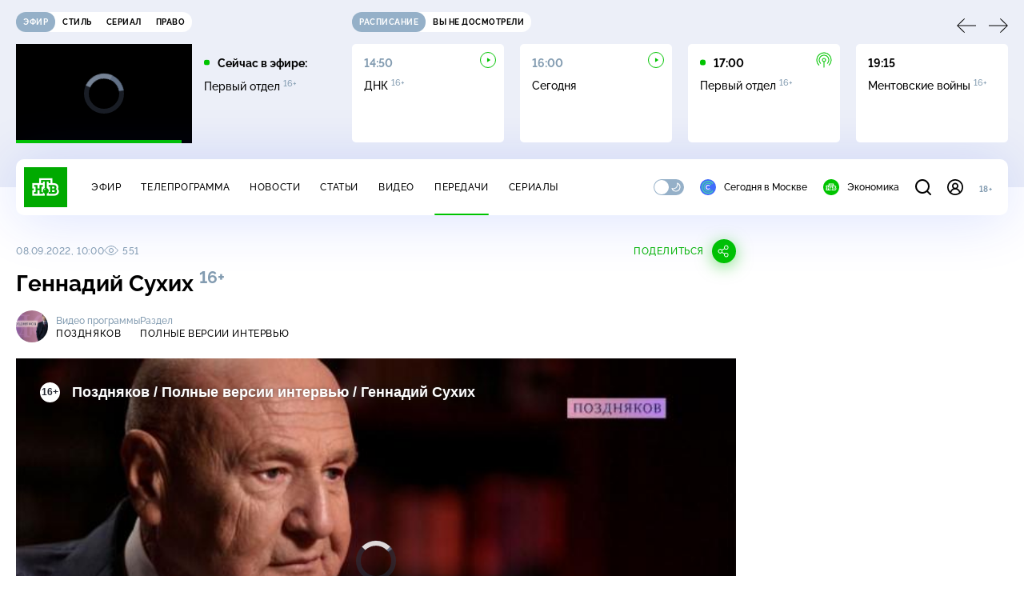

--- FILE ---
content_type: text/html; charset=utf-8
request_url: https://www.ntv.ru/peredacha/Pozdnyakov/m50720/o703978
body_size: 16720
content:
<!doctype html>
<html xmlns="//www.w3.org/1999/xhtml" xml:lang="en" lang="ru" prefix="ya: //webmaster.yandex.ru/vocabularies/">
  <head prefix="og: http://ogp.me/ns# fb: http://ogp.me/ns/fb# article: http://ogp.me/ns/article#">
    <script type="module" crossorigin src="https://static2.ntv.ru/assets/polyfills-CXUM0Phg.js"></script>

    <meta charset="UTF-8" />
    <meta name="viewport" content="width=device-width, initial-scale=1.0, maximum-scale=1.0, user-scalable=no" />

    <meta http-equiv="x-dns-prefetch-control" content="on" />
    <meta http-equiv="Content-Type" content="text/html; charset=utf-8" />
    <meta http-equiv="Content-Language" content="ru" />
    <meta http-equiv="X-UA-Compatible" content="IE=edge" />

    <meta name="telegram:channel" content="@ntvnews" />
    <meta property="fb:pages" content="100144730045043" />

    <meta name="msvalidate.01" content="7CE27288088CB29130CE54218DE04196" />
    <meta name="yandex-verification" content="847f9c4f6d1da5e1" />
    <meta name="yandex-verification" content="ff7d80f7b0440a46" />

    <link rel="shortcut icon" href="//cdn2-static.ntv.ru/favicon.ico" type="image/x-icon" />
    <link rel="mask-icon" href="//cdn2-static.ntv.ru/images/logo5.svg" color="#000" />

    <link rel="apple-touch-icon" sizes="57x57" href="//cdn2-static.ntv.ru/images/favicons/apple-touch-icon-57x57.png" />
    <link rel="apple-touch-icon" sizes="60x60" href="//cdn2-static.ntv.ru/images/favicons/apple-touch-icon-60x60.png" />
    <link rel="apple-touch-icon" sizes="72x72" href="//cdn2-static.ntv.ru/images/favicons/apple-touch-icon-72x72.png" />
    <link rel="apple-touch-icon" sizes="76x76" href="//cdn2-static.ntv.ru/images/favicons/apple-touch-icon-76x76.png" />
    <link rel="apple-touch-icon" sizes="114x114" href="//cdn2-static.ntv.ru/images/favicons/apple-touch-icon-114x114.png" />
    <link rel="apple-touch-icon" sizes="120x120" href="//cdn2-static.ntv.ru/images/favicons/apple-touch-icon-120x120.png" />
    <link rel="apple-touch-icon" sizes="144x144" href="//cdn2-static.ntv.ru/images/favicons/apple-touch-icon-144x144.png" />
    <link rel="apple-touch-icon" sizes="152x152" href="//cdn2-static.ntv.ru/images/favicons/apple-touch-icon-152x152.png" />
    <link rel="apple-touch-icon" sizes="180x180" href="//cdn2-static.ntv.ru/images/favicons/apple-touch-icon-180x180.png" />

    <link rel="icon" type="image/png" href="//cdn2-static.ntv.ru/images/favicons/favicon-32x32.png" sizes="32x32" />
    <link rel="icon" type="image/png" href="//cdn2-static.ntv.ru/images/favicons/favicon-194x194.png" sizes="194x194" />
    <link rel="icon" type="image/png" href="//cdn2-static.ntv.ru/images/favicons/favicon-96x96.png" sizes="96x96" />
    <link
      rel="icon"
      type="image/png"
      href="//cdn2-static.ntv.ru/images/favicons/android-chrome-192x192.png"
      sizes="192x192"
    />
    <link rel="icon" type="image/png" href="//cdn2-static.ntv.ru/images/favicons/favicon-16x16.png" sizes="16x16" />

    <meta name="msapplication-TileColor" content="#253345" />
    <meta name="msapplication-TileImage" content="//cdn2-static.ntv.ru/images/favicons/mstile-144x144.png" />

    <meta name="theme-color" content="#253345" />

    <meta name="robots" content="max-image-preview:large, max-video-preview:30" />

    <link rel="preconnect" href="//cdn2-static.ntv.ru/" crossorigin />
    <link rel="preconnect" href="//fonts.googleapis.com/" crossorigin />
    <link rel="preconnect" href="//ads.betweendigital.com" crossorigin />

    <link rel="manifest" href="https://www.ntv.ru/manifest.json" crossorigin="use-credentials" />

    <meta property="fb:app_id" content="398092463538505" />

    <title>Поздняков &#x2F; Полные версии интервью &#x2F; Геннадий Сухих &#x2F; Передачи НТВ</title>
<meta property="og:site_name" content="НТВ">
<meta property="og:url" content="https://www.ntv.ru/peredacha/Pozdnyakov/m50720/o703978/">
<link rel="canonical" href="https://www.ntv.ru/peredacha/Pozdnyakov/m50720/o703978/">
<meta name="title" content="Поздняков / Полные версии интервью / Геннадий Сухих / Передачи НТВ">
<meta name="description" content="По данным Росстата, в стране зафиксирован некоторый спад рождаемости. В чем причина? Уж не ковид ли повлиял на репродуктивное здоровье нации? Что сегодня главная угроза для тех, кто хочет обзавестись детьми? По каким показателям россияне выглядят лучше, чем некоторые европейские страны, а чего и где России не хватает? Когда генетика уже не фантастика? И в каких вопросах нет ничего важнее честности? // Смотрите на НТВ.Ru">
<meta name="keywords" content="беременность и роды, генетика, демография, дети и подростки, интервью, медицина, эксклюзив">
<meta property="author" content="Кирилл Поздняков">
<meta property="og:type" content="video.tv_show">
<meta property="og:title" content="Поздняков / Полные версии интервью / Геннадий Сухих / Передачи НТВ">
<meta property="og:description" content="По данным Росстата, в стране зафиксирован некоторый спад рождаемости. В чем причина? Уж не ковид ли повлиял на репродуктивное здоровье нации? Что сегодня главная угроза для тех, кто хочет обзавестись детьми? По каким показателям россияне выглядят лучше, чем некоторые европейские страны, а чего и где России не хватает? Когда генетика уже не фантастика? И в каких вопросах нет ничего важнее честности? // Смотрите на НТВ.Ru">
<meta property="og:image" content="https://cdn2-static.ntv.ru/home/promo/2022/20220907/pzd_snvo.jpg">
<meta property="og:image:width" content="1024">
<meta property="og:image:height" content="539">
<meta name="twitter:creator" content="@ntvru">
<meta name="twitter:site" content="@ntvru">
<meta name="twitter:title" content="Поздняков / Полные версии интервью / Геннадий Сухих / Передачи НТВ">
<meta name="twitter:description" content="По данным Росстата, в стране зафиксирован некоторый спад рождаемости. В чем причина? Уж не ковид ли повлиял на репродуктивное здоровье нации? Что сегодня главная угроза для тех, кто хочет обзавестись детьми? По каким показателям россияне выглядят лучше, чем некоторые европейские страны, а чего и где России не хватает? Когда генетика уже не фантастика? И в каких вопросах нет ничего важнее честности? // Смотрите на НТВ.Ru">
<meta name="twitter:image" content="https://cdn2-static.ntv.ru/home/promo/2022/20220907/pzd_snvo.jpg">
<meta name="twitter:url" content="https://www.ntv.ru/peredacha/Pozdnyakov/m50720/o703978/">
<meta name="twitter:card" content="player">
<meta name="twitter:player:width" content="1024">
<meta name="twitter:player:height" content="576">
<meta name="twitter:app:id:iphone" content="720725187">
<meta name="twitter:app:id:googleplay" content="ru.ntv.client">
<meta property="video:duration" content="1693">
<meta property="ya:ovs:upload_date" content="2022-09-07T18:21:27+03:00">
<meta property="ya:ovs:adult" content="no">
<meta property="ya:ovs:feed_url" content="https://www.ntv.ru/exp/video/2138369">
<meta property="og:video:duration" content="1693">
<meta property="og:video:type" content="video/mp4">
<meta property="og:video:width" content="1024">
<meta property="og:video:height" content="576">
<meta property="og:video" content="https://cdn2-vod-mp4.ntv.ru/promo/snippets/2022/20220907/poz_f_hqWKwrxP103XCPpZUs_snippet.mp4">
<script type="application/ld+json">{"@context":"https://schema.org","@type":"VideoObject","keywords":"беременность и роды, генетика, демография, дети и подростки, интервью, медицина, эксклюзив","isFamilyFriendly":"true","name":"Геннадий Сухих","description":"По данным Росстата, в стране зафиксирован некоторый спад рождаемости. В чем причина? Уж не ковид ли повлиял на репродуктивное здоровье нации? Что сегодня главная угроза для тех, кто хочет обзавестись детьми? По каким показателям россияне выглядят лучше, чем некоторые европейские страны, а чего и где России не хватает? Когда генетика уже не фантастика? И в каких вопросах нет ничего важнее честности?","thumbnailUrl":"https://cdn2-static.ntv.ru/home/promo/2022/20220907/pzd_snvo.jpg","uploadDate":"2022-09-08T10:00:00+0300","duration":"PT1693S","publisher":{"@type":"Organization","name":"НТВ.Ru","logo":{"@type":"ImageObject","url":"https://cdn2-static.ntv.ru/images/favicons/apple-touch-icon-60x60.png","width":60,"height":60}},"embedUrl":"https://www.ntv.ru/embed/2138369/","interactionStatistic":{"@type":"InteractionCounter","interactionType":{"@type":"http://schema.org/WatchAction"},"userInteractionCount":551}}</script>
    
    <script async src="https://yandex.ru/ads/system/header-bidding.js"></script>
    <script>
      var adfoxBiddersMap = {
        myTarget: "867892",
        betweenDigital: "867894",
        adriver: "1267778",
        "adfox_roden-media": "1591857",
        adfox_mttech: "1551425",
        adfox_adsmart: "1639577",
        getintent: "1620836",
        "adfox_imho-video": "2456220",
        mediasniper: "2668023",
        "roxot": "2872335",
        buzzoola: "1186538",
        astralab: "1667446",
        otclick: "3121955",
        gnezdo: "2755801",
      };

      var adUnits = [
        {
          codeType: "instream",
          code: "videocontainer_hb",
          bids: [
            { bidder: "adfox_roden-media", params: { p1: "codta", p2: "gjlz" }, adBreakTypes: ["preroll", "midroll", "postroll"] },
            { bidder: "adfox_mttech", params: { p1: "comze", p2: "gdol" }, adBreakTypes: ["preroll", "midroll", "postroll"] },
            { bidder: "roxot", params: { placementId: '1604086b-59be-431f-9325-839e3e837534', sendTargetRef: true }, adBreakTypes: ["preroll", "midroll", "postroll"]  },
            { bidder: "adfox_imho-video", params: { p1: "cynet", p2: "eyit", puid1: "1"}, adBreakTypes: ["preroll", "midroll", "postroll"] }
          ],
        },
        {
        // GPM_Ntv.ru_D_Sidebar-player
          code: "adfox_15529136651199965",
          sizes: [[300, 600],[240, 400]],
          bids: [
            { bidder: "myTarget", params: { placementId: "828060" } },
            { bidder: "betweenDigital", params: { placementId: "3954968" } },
            { bidder: "adriver", params: { placementId: "40:GPM_Ntv.ru_D_Sidebar-player_300x600" }},
            { bidder: "adfox_adsmart", params: { p1: "cshei", p2: "hhro" } },
            { bidder: "mediasniper", params: { placementId: "3602" } },
            { bidder: "getintent", params: { placementId: "215_GPM_Ntv.ru_D_Sidebar-player_300x600" } },
            { bidder: "buzzoola", params: { placementId: "1220199" } },
            { bidder: "astralab", params: { placementId: "66ffa122b13381b469ae4ddd" } },
            { bidder: "otclick", params: { placementId: "7069" } },
          ],
        },
        {
          // GPM_Ntv.ru_D_News
          code: "adfox_155291584866026954",
          sizes: [[970, 250], [970, 90]],
          bids: [
            { bidder: "myTarget", params: { placementId: "334155" } },
            { bidder: "betweenDigital", params: { placementId: "2757038" } },
            { bidder: "adriver", params: { placementId: "40:GPM_Ntv.ru_D_News" } },
            { bidder: "getintent", params: { placementId: "215_GPM_Ntv.ru_D_News_970x250" } },
            { bidder: "buzzoola", params: { placementId: "1217539" } },
            { bidder: "mediasniper", params: { placementId: "16766" } },
            { bidder: "astralab", params: { placementId: "66ffa124b13381b469ae4df0" } },
            { bidder: "otclick", params: { placementId: "7929" } },
          ],
        },
        {
            // GPM_Ntv.ru_M_News
            code: "adfox_155291693917296631",
            sizes: [[300, 250], [300, 300]],
            bids: [
                { bidder: "myTarget", params: { placementId: "220158" } },
                { bidder: "betweenDigital", params: { placementId: "2757043" } },
                { bidder: "adriver", params: { placementId: "40:GPM_Ntv.ru_M_News_300x250" } },
                { bidder: "adfox_adsmart", params: { p1: "cqqaq", p2: "ul" } },
                { bidder: "getintent", params: { placementId: "215_GPM_Ntv.ru_M_News_300x250" } },
                { bidder: "mediasniper", params: { placementId: "3603" } },
                { bidder: "buzzoola", params: { placementId: "1217540" } },
                { bidder: "astralab", params: { placementId: "66ffa125b13381b469ae4dfa" } },
                { bidder: "otclick", params: { placementId: "7070" } },
            ],
        },
        {
          //GPM_NTV_M_AIR_300x250
          code: "GPM_NTV_M_AIR",
          sizes: [[300, 250]],
          bids: [
            { bidder: "myTarget", params: { placementId: "1718078" } },
            { bidder: "betweenDigital", params: { placementId: "4807123" } },
            { bidder: "adriver", params: { placementId: "40:GPM_NTV.ru_M_AIR_300x250" } },
            { bidder: "getintent", params: { placementId: "215_GPM_NTV.ru_M_AIR_300x250" } },
            { bidder: "buzzoola", params: { placementId: "1280638" } },
            { bidder: "mediasniper", params: { placementId: "18953" } },
            { bidder: "astralab", params: { placementId: "6731fc006ac583f80e728e4c" } },
          ],
        },
        {
          //GPM_ntv.ru_D_Bottom
          code: "GPM_ntv_D_Bottom",
          sizes: [[300, 250]],
          bids: [
            { bidder: "myTarget", params: { placementId: "1706634" } },
            { bidder: "betweenDigital", params: { placementId: "4802125" } },
            { bidder: "adriver", params: { placementId: "40:GPM_ntv.ru_D_Bottom" } },
            { bidder: "getintent", params: { placementId: "215_GPM_ntv.ru_D_Bottom_300x250" } },
            { bidder: "buzzoola", params: { placementId: "1278690" } },
            { bidder: "mediasniper", params: { placementId: "17805" } },
            { bidder: "astralab", params: { placementId: "671a4500b13381b469b0d8a1" } },
            { bidder: "otclick", params: { placementId: "8309" } },
          ],
        },
        {
          //GPM_Ntv.ru_D_InRead-combo
          code: "GPM_Ntv_D_inread_combo",
          sizes: [[300, 250]],
          bids: [
            { bidder: "myTarget", params: { placementId: "1706636" } },
            { bidder: "betweenDigital", params: { placementId: "4802126" } },
            { bidder: "adriver", params: { placementId: "40:GPM_Ntv.ru_D_InRead-combo" } },
            { bidder: "getintent", params: { placementId: "215_GPM_Ntv.ru_D_InRead-combo_300x250" } },
            { bidder: "buzzoola", params: { placementId: "1278691" } },
            { bidder: "mediasniper", params: { placementId: "17806" } },
            { bidder: "astralab", params: { placementId: "671a4504b13381b469b0d8ba" } },
            { bidder: "otclick", params: { placementId: "8310" } },
            { bidder: "gnezdo", params: { placementId: "347887" } },
          ],
        },
        {
          //GPM_ntv.ru_M_Bottom
          code: "GPM_ntv_M_Bottom",
          sizes: [[300, 250]],
          bids: [
            { bidder: "myTarget", params: { placementId: "1706638" } },
            { bidder: "betweenDigital", params: { placementId: "4802127" } },
            { bidder: "adriver", params: { placementId: "40:GPM_ntv.ru_M_Bottom" } },
            { bidder: "getintent", params: { placementId: "215_GPM_Ntv.ru_M_Bottom_300x250" } },
            { bidder: "buzzoola", params: { placementId: "1278692" } },
            { bidder: "mediasniper", params: { placementId: "3605" } },
            { bidder: "astralab", params: { placementId: "671a4508b13381b469b0d8d3" } },
            { bidder: "otclick", params: { placementId: "7068" } },
          ],
        },
      ];
      var userTimeout = 1000;

      var biddersCpmAdjustmentMap = {
        adfox_mttech: 0.45,
      };

      window.YaHeaderBiddingSettings = {
        biddersMap: adfoxBiddersMap,
        adUnits: adUnits,
        timeout: userTimeout,
        biddersCpmAdjustmentMap: biddersCpmAdjustmentMap,
      };
    </script>
    <script>
      window.Ya || (window.Ya = {});
      window.yaContextCb = window.yaContextCb || [];
      window.Ya.adfoxCode || (window.Ya.adfoxCode = {});
      window.Ya.adfoxCode.hbCallbacks || (window.Ya.adfoxCode.hbCallbacks = []);
    </script>
    <script src="https://yandex.ru/ads/system/context.js" async></script>
    <script type="text/javascript" src="//s3.wi-fi.ru/mtt/banners/libs/1.11.9/all.js" async></script>
    <script type="text/javascript" charset="utf-8" src="https://yandex.ru/ads/system/adsdk.js"></script>
    
<script>
(function (counterHostname) {
  function createScriprt(url) {
    var newScript = document.createElement('script');
    newScript.async = true;
    newScript.src = url;
    var referenceNode = document.querySelector('script');
    if (referenceNode) {
      referenceNode.parentNode.insertBefore(newScript, referenceNode);
    } else {
      document.firstElementChild.appendChild(newScript);
    }
  }

  window.MSCounter = { counterHostname: counterHostname };
  window.mscounterCallbacks = window.mscounterCallbacks || [];
  window.mscounterCallbacks.push(function() { msCounterExampleCom = new MSCounter.counter({ 'account':'ntv', 'tmsec': 'mx3_ntv', 'autohit' : true }); });
  createScriprt('https://tns-counter.ru/ncc/counter.js');
})();
</script>
    <script type="module" crossorigin src="https://static2.ntv.ru/assets/main-Cvt-83zG.js"></script>
    <link rel="stylesheet" crossorigin href="https://static2.ntv.ru/assets/css/main-CTFJ1GU9.css">
  <link rel="stylesheet" href="https://static2.ntv.ru/assets/css/stories-CiaKgmlA.css"><link rel="stylesheet" href="https://static2.ntv.ru/assets/css/base-card-BO-Lgql1.css"><link rel="stylesheet" href="https://static2.ntv.ru/assets/css/recommendations-BGwo2Os2.css"><link rel="stylesheet" href="https://static2.ntv.ru/assets/css/auth-icon-ChYRYrcQ.css"><link rel="stylesheet" href="https://static2.ntv.ru/assets/css/oauth-DxMJS6sV.css"><link rel="stylesheet" href="https://static2.ntv.ru/assets/css/form-error-BQlSIfHr.css"><link rel="stylesheet" href="https://static2.ntv.ru/assets/css/form-item-LNeTIEX_.css"><link rel="stylesheet" href="https://static2.ntv.ru/assets/css/form-pin-Ck5PcGMN.css"><link rel="stylesheet" href="https://static2.ntv.ru/assets/css/age-pin-pane-DeVlYr4_.css"><link rel="stylesheet" href="https://static2.ntv.ru/assets/css/content-media-embed-CkkUuRB-.css"><link rel="stylesheet" href="https://static2.ntv.ru/assets/css/ad-side-bar-BhCGMKeE.css"><link rel="stylesheet" href="https://static2.ntv.ru/assets/css/simple-video-card-DwwlCFEO.css"><link rel="stylesheet" href="https://static2.ntv.ru/assets/css/right-col-Dm1Tr6C9.css"><link rel="stylesheet" href="https://static2.ntv.ru/assets/css/vod-player-Dh1mNrpd.css"><link rel="stylesheet" href="https://static2.ntv.ru/assets/css/meta-info-list-CWlGSVzv.css"><link rel="stylesheet" href="https://static2.ntv.ru/assets/css/simple-video-card-DwwlCFEO.css"><link rel="stylesheet" href="https://static2.ntv.ru/assets/css/social-share-CPIcqvoZ.css"><link rel="stylesheet" href="https://static2.ntv.ru/assets/css/content-top-D2_aaSf3.css"><link rel="stylesheet" href="https://static2.ntv.ru/assets/css/incut-source-CHzsvOJ9.css"><link rel="stylesheet" href="https://static2.ntv.ru/assets/css/content-img-XLSGw53s.css"><link rel="stylesheet" href="https://static2.ntv.ru/assets/css/timelines-QblgSMGL.css"><link rel="stylesheet" href="https://static2.ntv.ru/assets/css/list-container-DjnS56Yj.css"><link rel="stylesheet" href="https://static2.ntv.ru/assets/css/peredacha-similar-B_pHIoYz.css"><link rel="stylesheet" href="https://static2.ntv.ru/assets/css/comments-CnpKrY0a.css"><link rel="stylesheet" href="https://static2.ntv.ru/assets/css/ad-full-width-remzLXIw.css"><link rel="stylesheet" href="https://static2.ntv.ru/assets/css/two-column-CEy_QlXn.css"><link rel="stylesheet" href="https://static2.ntv.ru/assets/css/vod-player-Dh1mNrpd.css"><link rel="stylesheet" href="https://static2.ntv.ru/assets/css/simple-video-card-DwwlCFEO.css"><link rel="stylesheet" href="https://static2.ntv.ru/assets/css/meta-info-list-CWlGSVzv.css"><link rel="stylesheet" href="https://static2.ntv.ru/assets/css/peredacha-video-BltGkQE4.css"><link rel="modulepreload" crossorigin href="https://static2.ntv.ru/assets/js/peredacha-video-RquAS_et.js"></head>
  <body>
    <div id="branding_ntv"></div>
    <div id="app"><div app class="peredacha-issue-page"><div id="adfox_158712796103179977"></div><div id="adfox_160553551388831372"></div><header class="header"><div class="header__wrapp"><div class="header-top header__top" no-theme-transition><div class="container-ui"><div class="header-top__wrapp"><div class="header-air header-top__air"><div class="tabs-ui tabs-ui--base header-air__tabs"><div class="tabs-ui__wrapper"><div class="slider-ui tabs-ui__header tabs-ui__header--mb-0"><div class="slider-ui__slider--disable slider-ui__slider swiper"><div class="slider-ui__wrapper swiper-wrapper"><!--[--><!--[--><div class="ui-slider__slide swiper-slide tabs-ui__slide tabs-ui__slide--ntv"><!--[--><div class="hov-b tabs-ui__item tabs-ui__item--ntv"><!--[--><span class="cntr cntr-s"><!--[-->Эфир<!--]--></span><!--]--></div><!--]--></div><div class="ui-slider__slide swiper-slide tabs-ui__slide tabs-ui__slide--ntvstyle"><!--[--><div class="hov-b tabs-ui__item tabs-ui__item--ntvstyle"><!--[--><span class="cntr cntr-s"><!--[-->Стиль<!--]--></span><!--]--></div><!--]--></div><div class="ui-slider__slide swiper-slide tabs-ui__slide tabs-ui__slide--ntvseries"><!--[--><div class="hov-b tabs-ui__item tabs-ui__item--ntvseries"><!--[--><span class="cntr cntr-s"><!--[-->Сериал<!--]--></span><!--]--></div><!--]--></div><div class="ui-slider__slide swiper-slide tabs-ui__slide tabs-ui__slide--ntvlaw"><!--[--><div class="hov-b tabs-ui__item tabs-ui__item--ntvlaw"><!--[--><span class="cntr cntr-s"><!--[-->Право<!--]--></span><!--]--></div><!--]--></div><!--]--><!----><!--]--></div></div><!----><!----><!----><!----><!--[--><!--]--></div></div><!----></div><span></span></div><div class="header-announce header-top__announce"><div class="tabs-ui tabs-ui--base header-announce__tabs"><div class="tabs-ui__wrapper"><div class="slider-ui tabs-ui__header"><div class="slider-ui__slider--disable slider-ui__slider swiper"><div class="slider-ui__wrapper swiper-wrapper"><!--[--><!--[--><div class="ui-slider__slide swiper-slide tabs-ui__slide tabs-ui__slide--schedule"><!--[--><div class="hov-b tabs-ui__item tabs-ui__item--schedule"><!--[--><svg aria-hidden="true" width="20" height="20" class="header-announce__tab-icon"><use href="#icon-schedule"></use></svg><span class="cntr cntr-s header-announce__tab-name"><!--[-->расписание<!--]--></span><!--]--></div><!--]--></div><div class="ui-slider__slide swiper-slide tabs-ui__slide tabs-ui__slide--watch"><!--[--><div class="hov-b tabs-ui__item tabs-ui__item--watch"><!--[--><svg aria-hidden="true" width="20" height="20" class="header-announce__tab-icon"><use href="#icon-watch"></use></svg><span class="cntr cntr-s header-announce__tab-name"><!--[-->вы не досмотрели<!--]--></span><!--]--></div><!--]--></div><!--]--><!----><!--]--></div></div><!----><!----><!----><!----><!--[--><!--]--></div></div><div class="tabs-ui__content"><!--[--><div><div style="position:relative;height:124px;"><div class="loader loader--block loader--active"><div class="loader__icon"></div></div></div></div><!--]--></div></div></div></div></div></div><div class="header-nav header__nav"><div class="header-nav__wrapp"><!--[--><a class="router-ui header-nav__logo" href="/"><!--[--><img src="https://static2.ntv.ru/static/images/logo.png" width="54" height="50" alt="НТВ"><!--]--></a><!--]--><span class="cntr cntr-s header-nav__age header-nav__age--mobile"><!--[-->18+<!--]--></span><div style="" class="header-menu header-menu--desktop header-nav__left"><!----><nav class="header-menu__nav"><!--[--><li class="cap cap-xs header-menu__item"><!--[--><!--[--><a class="router-ui header-menu__link hov-b" no-theme-transition href="/air" title="Эфир"><!--[-->Эфир<!--]--></a><!--]--><!--]--></li><li class="cap cap-xs header-menu__item"><!--[--><!--[--><a class="router-ui header-menu__link hov-b" no-theme-transition href="/programma/" title="Телепрограмма"><!--[-->Телепрограмма<!--]--></a><!--]--><!--]--></li><li class="cap cap-xs header-menu__item"><!--[--><!--[--><a class="router-ui header-menu__link hov-b" no-theme-transition href="/novosti/" title="Новости"><!--[-->Новости<!--]--></a><!--]--><!--]--></li><li class="cap cap-xs header-menu__item"><!--[--><!--[--><a class="router-ui header-menu__link hov-b" no-theme-transition href="/cards/" title="Статьи"><!--[-->Статьи<!--]--></a><!--]--><!--]--></li><li class="cap cap-xs header-menu__item"><!--[--><!--[--><a class="router-ui header-menu__link hov-b" no-theme-transition href="/video/" title="Видео"><!--[-->Видео<!--]--></a><!--]--><!--]--></li><li class="cap cap-xs header-menu__item"><!--[--><!--[--><a class="router-ui active header-menu__link hov-b" no-theme-transition href="/peredacha/" title="Передачи"><!--[-->Передачи<!--]--></a><!--]--><!--]--></li><li class="cap cap-xs header-menu__item"><!--[--><!--[--><a class="router-ui header-menu__link hov-b" no-theme-transition href="/serial/" title="Сериалы"><!--[-->Сериалы<!--]--></a><!--]--><!--]--></li><!--]--></nav><div class="dropdown-ui header-menu__dropdown"><div class="dropdown-ui__trigger"><!--[--><ul class="dropdown-ui__trigger-default"><!--[--><li class="dropdown-ui__dot"></li><li class="dropdown-ui__dot"></li><li class="dropdown-ui__dot"></li><!--]--></ul><!--]--></div><!----></div><div class="switcher-ui switcher-ui--m toggle-dark-mode header-menu__theme"><div class="switcher-ui__icon switcher-ui__icon--left"><svg aria-hidden="true" width="24" height="24" class="switcher-ui__svg"><use href="#icon-sun"></use></svg></div><div class="switcher-ui__circle"></div><div class="switcher-ui__icon switcher-ui__icon--right"><svg aria-hidden="true" width="24" height="24" class="switcher-ui__svg"><use href="#icon-moon"></use></svg></div></div><nav class="header-projects header-menu__projects header-menu__projects--nav"><li class="b b-xs" no-theme-transition><!--[--><a href="https://www.ntv.ru/msk" title="Сегодня в Москве" class="header-projects__item hov-b"><svg aria-hidden="true" width="20" height="20"><use href="#icon-msk"></use></svg> Сегодня в Москве </a><!--]--></li><li class="b b-xs" no-theme-transition><!--[--><!--[--><a class="router-ui header-projects__item hov-b" href="/economics" title="Экономика"><!--[--><svg aria-hidden="true" width="20" height="20"><use href="#icon-ntv"></use></svg> Экономика <!--]--></a><!--]--><!--]--></li></nav></div><div class="header-nav__right"><span></span><svg aria-hidden="true" width="20" height="20" class="header-nav__search"><use href="#icon-loupe"></use></svg><template><!----></template><div class="auth-panel header-nav__auth"><!--[--><a class="router-ui" href="/auth/login" title="Войти"><!--[--><div class="auth-icon"><svg aria-hidden="true" width="20" height="20"><use href="#icon-auth"></use></svg><!----></div><!--]--></a><!--]--></div><span class="cntr cntr-s header-nav__age"><!--[-->18+<!--]--></span><button class="header-nav__burger" type="button"><svg aria-hidden="true" width="20" height="16"><use href="#icon-burger"></use></svg></button></div></div></div><span></span><div><!----></div></div></header><main class="view"><span></span><div class="content-two-column"><div class="content-two-column__top content-two-column__top--border"><div class="content-two-column__left"><!--[--><!--[--><!--]--><section class="peredacha-video peredacha-video-page" data-scroll-to><div class="content-top peredacha-video__top"><div class="content-top__wrapp"><div class="content-top__left"><!----><div class="content-top__meta"><p class="cap cap-xs content-top__date"><!--[-->08.09.2022, 10:00<!--]--></p><p class="cap cap-xs content-top__view"><!--[--><svg aria-hidden="true" width="18" height="12" class="content-top__eye"><use href="#icon-eye"></use></svg> 551<!--]--></p></div><!--[--><!--]--></div><div class="content-top__right"><!--[--><div class="social-share social-share--horizontal social-share--trigger"><!----><div class="social-trigger social-share__trigger"><p class="cap cap-xs social-trigger__title"><!--[-->Поделиться<!--]--></p><svg aria-hidden="true" width="30" height="30" class="social-trigger__btn" title="Поделиться"><use href="#icon-share"></use></svg></div></div><!--]--></div></div><h1 class="h h-l content-top__title">Геннадий Сухих&nbsp;<sup class='age-limit'>16+</sup></h1></div><div class="peredacha-video-info peredacha-video__info"><div class="meta-info-item meta-info-item--m peredacha-video-info__item"><div class="img-ui img-ui--show-loader meta-info-item__img"><img class="img-ui__img--lazy img-ui__img" src="" data-lazy="https://cdn2-static.ntv.ru/home/schedule/2020/20200412/Pozd_1024.jpg" width="40" height="40" alt="" crossorigin="anonymous"></div><div class="meta-info-item__info"><p class="b b-xs meta-info-item__label"><!--[-->Видео программы<!--]--></p><!--[--><a class="router-ui meta-info-item__name meta-info-item__name--link hov-b" href="/peredacha/Pozdnyakov"><!--[--><p class="cap cap-xs">Поздняков</p><!--]--></a><!--]--><!----></div></div><div class="meta-info-item meta-info-item--xs peredacha-video-info__item"><!----><div class="meta-info-item__info"><p class="b b-xs meta-info-item__label"><!--[-->Раздел<!--]--></p><!--[--><a class="router-ui meta-info-item__name meta-info-item__name--link hov-b" href="/peredacha/Pozdnyakov/issues/50720"><!--[--><p class="cap cap-xs">Полные версии интервью</p><!--]--></a><!--]--><!----></div></div></div><div class="content-media content-media--slider" data-snippet="https://cdn2-vod-mp4.ntv.ru/promo/snippets/2022/20220907/poz_f_hqWKwrxP103XCPpZUs_snippet.mp4"><div class="content-media-player"><div class="content-media-player__screen"><span></span></div></div><div class="content-media__wrapp"><div data-slider-prev><svg aria-hidden="true" width="24" height="24"><use href="#icon-arrow"></use></svg></div><div data-slider-next><svg aria-hidden="true" width="24" height="24"><use href="#icon-arrow"></use></svg></div><div class="slider-ui content-media__slider"><div class="slider-ui__slider swiper"><div class="slider-ui__wrapper swiper-wrapper"><!--[--><!--[--><div class="ui-slider__slide swiper-slide content-media__slide"><!--[--><!--[--><a class="router-ui simple-video-card" date="2023-04-20T09:50:00+0300" href="/peredacha/Pozdnyakov/m50720/o724178"><!--[--><div class="card-img-ui simple-video-card__img" ratio="16-9"><div class="icon-play-ui icon-play-ui--m icon-play-ui--base card-img-ui__video-icon"><svg aria-hidden="true" width="8" height="10" class="icon-play-ui__icon"><use href="#icon-play"></use></svg></div><div class="img-ui img-ui-ratio img-ui-ratio--16-9 img-ui--show-loader card-img-ui__img"><img class="img-ui__img--lazy img-ui__img" src="" data-lazy="https://cdn2-static.ntv.ru/home/promo/2023/20230419/pozniakov.jpg" width="220px" height="124px" alt="" crossorigin="anonymous"></div><span></span></div><p class="c c-xxs simple-video-card__name hov-b">Сергей Чирков</p><!--]--></a><!--]--><!--]--></div><div class="ui-slider__slide swiper-slide content-media__slide"><!--[--><!--[--><a class="router-ui simple-video-card" date="2023-04-13T09:50:00+0300" href="/peredacha/Pozdnyakov/m50720/o723338"><!--[--><div class="card-img-ui simple-video-card__img" ratio="16-9"><div class="icon-play-ui icon-play-ui--m icon-play-ui--base card-img-ui__video-icon"><svg aria-hidden="true" width="8" height="10" class="icon-play-ui__icon"><use href="#icon-play"></use></svg></div><div class="img-ui img-ui-ratio img-ui-ratio--16-9 img-ui--show-loader card-img-ui__img"><img class="img-ui__img--lazy img-ui__img" src="" data-lazy="https://cdn2-static.ntv.ru/home/promo/2023/20230413/poz.jpg" width="220px" height="124px" alt="" crossorigin="anonymous"></div><span></span></div><p class="c c-xxs simple-video-card__name hov-b">Анна Попова</p><!--]--></a><!--]--><!--]--></div><div class="ui-slider__slide swiper-slide content-media__slide"><!--[--><!--[--><a class="router-ui simple-video-card" date="2023-04-06T09:50:00+0300" href="/peredacha/Pozdnyakov/m50720/o722458"><!--[--><div class="card-img-ui simple-video-card__img" ratio="16-9"><div class="icon-play-ui icon-play-ui--m icon-play-ui--base card-img-ui__video-icon"><svg aria-hidden="true" width="8" height="10" class="icon-play-ui__icon"><use href="#icon-play"></use></svg></div><div class="img-ui img-ui-ratio img-ui-ratio--16-9 img-ui--show-loader card-img-ui__img"><img class="img-ui__img--lazy img-ui__img" src="" data-lazy="https://cdn2-static.ntv.ru/home/promo/2023/20230405/pozdn-f.jpg" width="220px" height="124px" alt="" crossorigin="anonymous"></div><span></span></div><p class="c c-xxs simple-video-card__name hov-b">Анатолий Петрукович</p><!--]--></a><!--]--><!--]--></div><div class="ui-slider__slide swiper-slide content-media__slide"><!--[--><!--[--><a class="router-ui simple-video-card" date="2023-03-30T09:50:00+0300" href="/peredacha/Pozdnyakov/m50720/o721698"><!--[--><div class="card-img-ui simple-video-card__img" ratio="16-9"><div class="icon-play-ui icon-play-ui--m icon-play-ui--base card-img-ui__video-icon"><svg aria-hidden="true" width="8" height="10" class="icon-play-ui__icon"><use href="#icon-play"></use></svg></div><div class="img-ui img-ui-ratio img-ui-ratio--16-9 img-ui--show-loader card-img-ui__img"><img class="img-ui__img--lazy img-ui__img" src="" data-lazy="https://cdn2-static.ntv.ru/home/promo/2023/20230329/pozd52.jpg" width="220px" height="124px" alt="" crossorigin="anonymous"></div><span></span></div><p class="c c-xxs simple-video-card__name hov-b">Сергей Суханов</p><!--]--></a><!--]--><!--]--></div><div class="ui-slider__slide swiper-slide content-media__slide"><!--[--><!--[--><a class="router-ui simple-video-card" date="2023-03-23T09:50:00+0300" href="/peredacha/Pozdnyakov/m50720/o720998"><!--[--><div class="card-img-ui simple-video-card__img" ratio="16-9"><div class="icon-play-ui icon-play-ui--m icon-play-ui--base card-img-ui__video-icon"><svg aria-hidden="true" width="8" height="10" class="icon-play-ui__icon"><use href="#icon-play"></use></svg></div><div class="img-ui img-ui-ratio img-ui-ratio--16-9 img-ui--show-loader card-img-ui__img"><img class="img-ui__img--lazy img-ui__img" src="" data-lazy="https://cdn2-static.ntv.ru/home/promo/2023/20230322/pozdn.jpg" width="220px" height="124px" alt="" crossorigin="anonymous"></div><span></span></div><p class="c c-xxs simple-video-card__name hov-b">Владимир Нестеров</p><!--]--></a><!--]--><!--]--></div><div class="ui-slider__slide swiper-slide content-media__slide"><!--[--><!--[--><a class="router-ui simple-video-card" date="2023-03-16T09:50:00+0300" href="/peredacha/Pozdnyakov/m50720/o719899"><!--[--><div class="card-img-ui simple-video-card__img" ratio="16-9"><div class="icon-play-ui icon-play-ui--m icon-play-ui--base card-img-ui__video-icon"><svg aria-hidden="true" width="8" height="10" class="icon-play-ui__icon"><use href="#icon-play"></use></svg></div><div class="img-ui img-ui-ratio img-ui-ratio--16-9 img-ui--show-loader card-img-ui__img"><img class="img-ui__img--lazy img-ui__img" src="" data-lazy="https://cdn2-static.ntv.ru/home/promo/2023/20230314/pzdnkv.jpg" width="220px" height="124px" alt="" crossorigin="anonymous"></div><span></span></div><p class="c c-xxs simple-video-card__name hov-b">Семён Якубов</p><!--]--></a><!--]--><!--]--></div><div class="ui-slider__slide swiper-slide content-media__slide"><!--[--><!--[--><a class="router-ui simple-video-card" date="2023-03-02T09:50:00+0300" href="/peredacha/Pozdnyakov/m50720/o718858"><!--[--><div class="card-img-ui simple-video-card__img" ratio="16-9"><div class="icon-play-ui icon-play-ui--m icon-play-ui--base card-img-ui__video-icon"><svg aria-hidden="true" width="8" height="10" class="icon-play-ui__icon"><use href="#icon-play"></use></svg></div><div class="img-ui img-ui-ratio img-ui-ratio--16-9 img-ui--show-loader card-img-ui__img"><img class="img-ui__img--lazy img-ui__img" src="" data-lazy="https://cdn2-static.ntv.ru/home/promo/2023/20230302/posdnk.jpg" width="220px" height="124px" alt="" crossorigin="anonymous"></div><span></span></div><p class="c c-xxs simple-video-card__name hov-b">Светлана Радионова</p><!--]--></a><!--]--><!--]--></div><div class="ui-slider__slide swiper-slide content-media__slide"><!--[--><!--[--><a class="router-ui simple-video-card" date="2023-02-16T09:50:00+0300" href="/peredacha/Pozdnyakov/m50720/o717518"><!--[--><div class="card-img-ui simple-video-card__img" ratio="16-9"><div class="icon-play-ui icon-play-ui--m icon-play-ui--base card-img-ui__video-icon"><svg aria-hidden="true" width="8" height="10" class="icon-play-ui__icon"><use href="#icon-play"></use></svg></div><div class="img-ui img-ui-ratio img-ui-ratio--16-9 img-ui--show-loader card-img-ui__img"><img class="img-ui__img--lazy img-ui__img" src="" data-lazy="https://cdn2-static.ntv.ru/home/promo/2023/20230216/poz2.jpg" width="220px" height="124px" alt="" crossorigin="anonymous"></div><span></span></div><p class="c c-xxs simple-video-card__name hov-b">Юрий Воронин</p><!--]--></a><!--]--><!--]--></div><div class="ui-slider__slide swiper-slide content-media__slide"><!--[--><!--[--><a class="router-ui simple-video-card" date="2023-02-09T09:50:00+0300" href="/peredacha/Pozdnyakov/m50720/o716778"><!--[--><div class="card-img-ui simple-video-card__img" ratio="16-9"><div class="icon-play-ui icon-play-ui--m icon-play-ui--base card-img-ui__video-icon"><svg aria-hidden="true" width="8" height="10" class="icon-play-ui__icon"><use href="#icon-play"></use></svg></div><div class="img-ui img-ui-ratio img-ui-ratio--16-9 img-ui--show-loader card-img-ui__img"><img class="img-ui__img--lazy img-ui__img" src="" data-lazy="https://cdn2-static.ntv.ru/home/promo/2023/20230209/pzd.jpg" width="220px" height="124px" alt="" crossorigin="anonymous"></div><span></span></div><p class="c c-xxs simple-video-card__name hov-b">Виктор Дмитриев</p><!--]--></a><!--]--><!--]--></div><div class="ui-slider__slide swiper-slide content-media__slide"><!--[--><!--[--><a class="router-ui simple-video-card" date="2023-02-02T09:50:00+0300" href="/peredacha/Pozdnyakov/m50720/o716063"><!--[--><div class="card-img-ui simple-video-card__img" ratio="16-9"><div class="icon-play-ui icon-play-ui--m icon-play-ui--base card-img-ui__video-icon"><svg aria-hidden="true" width="8" height="10" class="icon-play-ui__icon"><use href="#icon-play"></use></svg></div><div class="img-ui img-ui-ratio img-ui-ratio--16-9 img-ui--show-loader card-img-ui__img"><img class="img-ui__img--lazy img-ui__img" src="" data-lazy="https://cdn2-static.ntv.ru/home/promo/2023/20230202/pozd.jpg" width="220px" height="124px" alt="" crossorigin="anonymous"></div><span></span></div><p class="c c-xxs simple-video-card__name hov-b">Григорий Трубников</p><!--]--></a><!--]--><!--]--></div><div class="ui-slider__slide swiper-slide content-media__slide"><!--[--><!--[--><a class="router-ui simple-video-card" date="2023-01-26T09:50:00+0300" href="/peredacha/Pozdnyakov/m50720/o715438"><!--[--><div class="card-img-ui simple-video-card__img" ratio="16-9"><div class="icon-play-ui icon-play-ui--m icon-play-ui--base card-img-ui__video-icon"><svg aria-hidden="true" width="8" height="10" class="icon-play-ui__icon"><use href="#icon-play"></use></svg></div><div class="img-ui img-ui-ratio img-ui-ratio--16-9 img-ui--show-loader card-img-ui__img"><img class="img-ui__img--lazy img-ui__img" src="" data-lazy="https://cdn2-static.ntv.ru/home/promo/2023/20230125/POZD.jpg" width="220px" height="124px" alt="" crossorigin="anonymous"></div><span></span></div><p class="c c-xxs simple-video-card__name hov-b">Юрий Трутнев</p><!--]--></a><!--]--><!--]--></div><div class="ui-slider__slide swiper-slide content-media__slide"><!--[--><!--[--><a class="router-ui simple-video-card" date="2023-01-19T09:50:00+0300" href="/peredacha/Pozdnyakov/m50720/o714918"><!--[--><div class="card-img-ui simple-video-card__img" ratio="16-9"><div class="icon-play-ui icon-play-ui--m icon-play-ui--base card-img-ui__video-icon"><svg aria-hidden="true" width="8" height="10" class="icon-play-ui__icon"><use href="#icon-play"></use></svg></div><div class="img-ui img-ui-ratio img-ui-ratio--16-9 img-ui--show-loader card-img-ui__img"><img class="img-ui__img--lazy img-ui__img" src="" data-lazy="https://cdn2-static.ntv.ru/home/promo/2023/20230118/pozd.jpg" width="220px" height="124px" alt="" crossorigin="anonymous"></div><span></span></div><p class="c c-xxs simple-video-card__name hov-b">Сергей Кравцов</p><!--]--></a><!--]--><!--]--></div><div class="ui-slider__slide swiper-slide content-media__slide"><!--[--><!--[--><a class="router-ui simple-video-card" date="2022-12-22T09:50:00+0300" href="/peredacha/Pozdnyakov/m50720/o712878"><!--[--><div class="card-img-ui simple-video-card__img" ratio="16-9"><div class="icon-play-ui icon-play-ui--m icon-play-ui--base card-img-ui__video-icon"><svg aria-hidden="true" width="8" height="10" class="icon-play-ui__icon"><use href="#icon-play"></use></svg></div><div class="img-ui img-ui-ratio img-ui-ratio--16-9 img-ui--show-loader card-img-ui__img"><img class="img-ui__img--lazy img-ui__img" src="" data-lazy="https://cdn2-static.ntv.ru/home/promo/2022/20221222/full.jpg" width="220px" height="124px" alt="" crossorigin="anonymous"></div><span></span></div><p class="c c-xxs simple-video-card__name hov-b">Виктория Абрамченко</p><!--]--></a><!--]--><!--]--></div><div class="ui-slider__slide swiper-slide content-media__slide"><!--[--><!--[--><a class="router-ui simple-video-card" date="2022-12-15T09:50:00+0300" href="/peredacha/Pozdnyakov/m50720/o712344"><!--[--><div class="card-img-ui simple-video-card__img" ratio="16-9"><div class="icon-play-ui icon-play-ui--m icon-play-ui--base card-img-ui__video-icon"><svg aria-hidden="true" width="8" height="10" class="icon-play-ui__icon"><use href="#icon-play"></use></svg></div><div class="img-ui img-ui-ratio img-ui-ratio--16-9 img-ui--show-loader card-img-ui__img"><img class="img-ui__img--lazy img-ui__img" src="" data-lazy="https://cdn2-static.ntv.ru/home/promo/2022/20221214/pozniakov.jpg" width="220px" height="124px" alt="" crossorigin="anonymous"></div><span></span></div><p class="c c-xxs simple-video-card__name hov-b">Виктор Мартынов</p><!--]--></a><!--]--><!--]--></div><div class="ui-slider__slide swiper-slide content-media__slide"><!--[--><!--[--><a class="router-ui simple-video-card" date="2022-12-08T09:50:00+0300" href="/peredacha/Pozdnyakov/m50720/o711460"><!--[--><div class="card-img-ui simple-video-card__img" ratio="16-9"><div class="icon-play-ui icon-play-ui--m icon-play-ui--base card-img-ui__video-icon"><svg aria-hidden="true" width="8" height="10" class="icon-play-ui__icon"><use href="#icon-play"></use></svg></div><div class="img-ui img-ui-ratio img-ui-ratio--16-9 img-ui--show-loader card-img-ui__img"><img class="img-ui__img--lazy img-ui__img" src="" data-lazy="https://cdn2-static.ntv.ru/home/promo/2022/20221207/mutkof.jpg" width="220px" height="124px" alt="" crossorigin="anonymous"></div><span></span></div><p class="c c-xxs simple-video-card__name hov-b">Виталий Мутко</p><!--]--></a><!--]--><!--]--></div><div class="ui-slider__slide swiper-slide content-media__slide"><!--[--><!--[--><a class="router-ui simple-video-card" date="2022-12-01T09:50:00+0300" href="/peredacha/Pozdnyakov/m50720/o710959"><!--[--><div class="card-img-ui simple-video-card__img" ratio="16-9"><div class="icon-play-ui icon-play-ui--m icon-play-ui--base card-img-ui__video-icon"><svg aria-hidden="true" width="8" height="10" class="icon-play-ui__icon"><use href="#icon-play"></use></svg></div><div class="img-ui img-ui-ratio img-ui-ratio--16-9 img-ui--show-loader card-img-ui__img"><img class="img-ui__img--lazy img-ui__img" src="" data-lazy="https://cdn2-static.ntv.ru/home/promo/2022/20221201/pozdnyakov-f.jpg" width="220px" height="124px" alt="" crossorigin="anonymous"></div><span></span></div><p class="c c-xxs simple-video-card__name hov-b">Вероника Никишина</p><!--]--></a><!--]--><!--]--></div><div class="ui-slider__slide swiper-slide content-media__slide"><!--[--><!--[--><a class="router-ui simple-video-card" date="2022-11-24T09:50:00+0300" href="/peredacha/Pozdnyakov/m50720/o710299"><!--[--><div class="card-img-ui simple-video-card__img" ratio="16-9"><div class="icon-play-ui icon-play-ui--m icon-play-ui--base card-img-ui__video-icon"><svg aria-hidden="true" width="8" height="10" class="icon-play-ui__icon"><use href="#icon-play"></use></svg></div><div class="img-ui img-ui-ratio img-ui-ratio--16-9 img-ui--show-loader card-img-ui__img"><img class="img-ui__img--lazy img-ui__img" src="" data-lazy="https://cdn2-static.ntv.ru/home/promo/2022/20221123/pozd.jpg" width="220px" height="124px" alt="" crossorigin="anonymous"></div><span></span></div><p class="c c-xxs simple-video-card__name hov-b">Виктор Евтухов</p><!--]--></a><!--]--><!--]--></div><div class="ui-slider__slide swiper-slide content-media__slide"><!--[--><!--[--><a class="router-ui simple-video-card" date="2022-11-17T09:50:00+0300" href="/peredacha/Pozdnyakov/m50720/o709640"><!--[--><div class="card-img-ui simple-video-card__img" ratio="16-9"><div class="icon-play-ui icon-play-ui--m icon-play-ui--base card-img-ui__video-icon"><svg aria-hidden="true" width="8" height="10" class="icon-play-ui__icon"><use href="#icon-play"></use></svg></div><div class="img-ui img-ui-ratio img-ui-ratio--16-9 img-ui--show-loader card-img-ui__img"><img class="img-ui__img--lazy img-ui__img" src="" data-lazy="https://cdn2-static.ntv.ru/home/promo/2022/20221116/pozdniakov.jpg" width="220px" height="124px" alt="" crossorigin="anonymous"></div><span></span></div><p class="c c-xxs simple-video-card__name hov-b">Владимир Кехман</p><!--]--></a><!--]--><!--]--></div><div class="ui-slider__slide swiper-slide content-media__slide"><!--[--><!--[--><a class="router-ui simple-video-card" date="2022-11-10T09:50:00+0300" href="/peredacha/Pozdnyakov/m50720/o709019"><!--[--><div class="card-img-ui simple-video-card__img" ratio="16-9"><div class="icon-play-ui icon-play-ui--m icon-play-ui--base card-img-ui__video-icon"><svg aria-hidden="true" width="8" height="10" class="icon-play-ui__icon"><use href="#icon-play"></use></svg></div><div class="img-ui img-ui-ratio img-ui-ratio--16-9 img-ui--show-loader card-img-ui__img"><img class="img-ui__img--lazy img-ui__img" src="" data-lazy="https://cdn2-static.ntv.ru/home/promo/2022/20221110/protasov_f.jpg" width="220px" height="124px" alt="" crossorigin="anonymous"></div><span></span></div><p class="c c-xxs simple-video-card__name hov-b">Максим Протасов</p><!--]--></a><!--]--><!--]--></div><div class="ui-slider__slide swiper-slide content-media__slide"><!--[--><!--[--><a class="router-ui simple-video-card" date="2022-10-27T09:50:00+0300" href="/peredacha/Pozdnyakov/m50720/o707758"><!--[--><div class="card-img-ui simple-video-card__img" ratio="16-9"><div class="icon-play-ui icon-play-ui--m icon-play-ui--base card-img-ui__video-icon"><svg aria-hidden="true" width="8" height="10" class="icon-play-ui__icon"><use href="#icon-play"></use></svg></div><div class="img-ui img-ui-ratio img-ui-ratio--16-9 img-ui--show-loader card-img-ui__img"><img class="img-ui__img--lazy img-ui__img" src="" data-lazy="https://cdn2-static.ntv.ru/home/promo/2022/20221026/pozd32.jpg" width="220px" height="124px" alt="" crossorigin="anonymous"></div><span></span></div><p class="c c-xxs simple-video-card__name hov-b">Вован и&nbsp;Лексус</p><!--]--></a><!--]--><!--]--></div><div class="ui-slider__slide swiper-slide content-media__slide"><!--[--><!--[--><a class="router-ui simple-video-card" date="2022-10-13T09:50:00+0300" href="/peredacha/Pozdnyakov/m50720/o706578"><!--[--><div class="card-img-ui simple-video-card__img" ratio="16-9"><div class="icon-play-ui icon-play-ui--m icon-play-ui--base card-img-ui__video-icon"><svg aria-hidden="true" width="8" height="10" class="icon-play-ui__icon"><use href="#icon-play"></use></svg></div><div class="img-ui img-ui-ratio img-ui-ratio--16-9 img-ui--show-loader card-img-ui__img"><img class="img-ui__img--lazy img-ui__img" src="" data-lazy="https://cdn2-static.ntv.ru/home/promo/2022/20221011/Pozdnyakov.jpg" width="220px" height="124px" alt="" crossorigin="anonymous"></div><span></span></div><p class="c c-xxs simple-video-card__name hov-b">Юрий Кара</p><!--]--></a><!--]--><!--]--></div><div class="ui-slider__slide swiper-slide content-media__slide"><!--[--><!--[--><a class="router-ui simple-video-card" date="2022-09-29T09:50:00+0300" href="/peredacha/Pozdnyakov/m50720/o705638"><!--[--><div class="card-img-ui simple-video-card__img" ratio="16-9"><div class="icon-play-ui icon-play-ui--m icon-play-ui--base card-img-ui__video-icon"><svg aria-hidden="true" width="8" height="10" class="icon-play-ui__icon"><use href="#icon-play"></use></svg></div><div class="img-ui img-ui-ratio img-ui-ratio--16-9 img-ui--show-loader card-img-ui__img"><img class="img-ui__img--lazy img-ui__img" src="" data-lazy="https://cdn2-static.ntv.ru/home/promo/2022/20220929/peskov.jpg" width="220px" height="124px" alt="" crossorigin="anonymous"></div><span></span></div><p class="c c-xxs simple-video-card__name hov-b">Дмитрий Песков</p><!--]--></a><!--]--><!--]--></div><div class="ui-slider__slide swiper-slide content-media__slide"><!--[--><!--[--><a class="router-ui simple-video-card" date="2022-09-22T16:50:00+0300" href="/peredacha/Pozdnyakov/m50720/o705119"><!--[--><div class="card-img-ui simple-video-card__img" ratio="16-9"><div class="icon-play-ui icon-play-ui--m icon-play-ui--base card-img-ui__video-icon"><svg aria-hidden="true" width="8" height="10" class="icon-play-ui__icon"><use href="#icon-play"></use></svg></div><div class="img-ui img-ui-ratio img-ui-ratio--16-9 img-ui--show-loader card-img-ui__img"><img class="img-ui__img--lazy img-ui__img" src="" data-lazy="https://cdn2-static.ntv.ru/home/promo/2022/20220922/EVTUHOV.jpg" width="220px" height="124px" alt="" crossorigin="anonymous"></div><span></span></div><p class="c c-xxs simple-video-card__name hov-b">Виктор Евтухов</p><!--]--></a><!--]--><!--]--></div><div class="ui-slider__slide swiper-slide content-media__slide"><!--[--><!--[--><a class="router-ui simple-video-card" date="2022-09-22T09:50:00+0300" href="/peredacha/Pozdnyakov/m50720/o705078"><!--[--><div class="card-img-ui simple-video-card__img" ratio="16-9"><div class="icon-play-ui icon-play-ui--m icon-play-ui--base card-img-ui__video-icon"><svg aria-hidden="true" width="8" height="10" class="icon-play-ui__icon"><use href="#icon-play"></use></svg></div><div class="img-ui img-ui-ratio img-ui-ratio--16-9 img-ui--show-loader card-img-ui__img"><img class="img-ui__img--lazy img-ui__img" src="" data-lazy="https://cdn2-static.ntv.ru/home/promo/2022/20220922/POZD.jpg" width="220px" height="124px" alt="" crossorigin="anonymous"></div><span></span></div><p class="c c-xxs simple-video-card__name hov-b">Илья Шестаков</p><!--]--></a><!--]--><!--]--></div><div class="ui-slider__slide swiper-slide content-media__slide"><!--[--><!--[--><a class="router-ui simple-video-card" date="2022-09-15T09:50:00+0300" href="/peredacha/Pozdnyakov/m50720/o704558"><!--[--><div class="card-img-ui simple-video-card__img" ratio="16-9"><div class="icon-play-ui icon-play-ui--m icon-play-ui--base card-img-ui__video-icon"><svg aria-hidden="true" width="8" height="10" class="icon-play-ui__icon"><use href="#icon-play"></use></svg></div><div class="img-ui img-ui-ratio img-ui-ratio--16-9 img-ui--show-loader card-img-ui__img"><img class="img-ui__img--lazy img-ui__img" src="" data-lazy="https://cdn2-static.ntv.ru/home/promo/2022/20220914/pzdnkv.jpg" width="220px" height="124px" alt="" crossorigin="anonymous"></div><span></span></div><p class="c c-xxs simple-video-card__name hov-b">Николай Колачевский</p><!--]--></a><!--]--><!--]--></div><div class="ui-slider__slide swiper-slide content-media__slide"><!--[--><!--[--><a class="router-ui active exact simple-video-card" date="2022-09-08T09:50:00+0300" href="/peredacha/Pozdnyakov/m50720/o703978"><!--[--><div class="card-img-ui simple-video-card__img" ratio="16-9"><div class="icon-play-ui icon-play-ui--m icon-play-ui--base card-img-ui__video-icon"><svg aria-hidden="true" width="8" height="10" class="icon-play-ui__icon"><use href="#icon-play"></use></svg></div><div class="img-ui img-ui-ratio img-ui-ratio--16-9 img-ui--show-loader card-img-ui__img"><img class="img-ui__img--lazy img-ui__img" src="" data-lazy="https://cdn2-static.ntv.ru/home/promo/2022/20220907/pzd.jpg" width="220px" height="124px" alt="" crossorigin="anonymous"></div><span></span></div><p class="c c-xxs simple-video-card__name hov-b">Геннадий Сухих</p><!--]--></a><!--]--><!--]--></div><div class="ui-slider__slide swiper-slide content-media__slide"><!--[--><!--[--><a class="router-ui simple-video-card" date="2022-09-01T09:50:00+0300" href="/peredacha/Pozdnyakov/m50720/o703358"><!--[--><div class="card-img-ui simple-video-card__img" ratio="16-9"><div class="icon-play-ui icon-play-ui--m icon-play-ui--base card-img-ui__video-icon"><svg aria-hidden="true" width="8" height="10" class="icon-play-ui__icon"><use href="#icon-play"></use></svg></div><div class="img-ui img-ui-ratio img-ui-ratio--16-9 img-ui--show-loader card-img-ui__img"><img class="img-ui__img--lazy img-ui__img" src="" data-lazy="https://cdn2-static.ntv.ru/home/promo/2022/20220831/pzdn_F.jpg" width="220px" height="124px" alt="" crossorigin="anonymous"></div><span></span></div><p class="c c-xxs simple-video-card__name hov-b">Александр Сигов</p><!--]--></a><!--]--><!--]--></div><div class="ui-slider__slide swiper-slide content-media__slide"><!--[--><!--[--><a class="router-ui simple-video-card" date="2022-06-30T09:50:00+0300" href="/peredacha/Pozdnyakov/m50720/o699498"><!--[--><div class="card-img-ui simple-video-card__img" ratio="16-9"><div class="icon-play-ui icon-play-ui--m icon-play-ui--base card-img-ui__video-icon"><svg aria-hidden="true" width="8" height="10" class="icon-play-ui__icon"><use href="#icon-play"></use></svg></div><div class="img-ui img-ui-ratio img-ui-ratio--16-9 img-ui--show-loader card-img-ui__img"><img class="img-ui__img--lazy img-ui__img" src="" data-lazy="https://cdn2-static.ntv.ru/home/promo/2022/20220630/pz.jpg" width="220px" height="124px" alt="" crossorigin="anonymous"></div><span></span></div><p class="c c-xxs simple-video-card__name hov-b">Леонид Слуцкий</p><!--]--></a><!--]--><!--]--></div><div class="ui-slider__slide swiper-slide content-media__slide"><!--[--><!--[--><a class="router-ui simple-video-card" date="2022-06-23T09:50:00+0300" href="/peredacha/Pozdnyakov/m50720/o699080"><!--[--><div class="card-img-ui simple-video-card__img" ratio="16-9"><div class="icon-play-ui icon-play-ui--m icon-play-ui--base card-img-ui__video-icon"><svg aria-hidden="true" width="8" height="10" class="icon-play-ui__icon"><use href="#icon-play"></use></svg></div><div class="img-ui img-ui-ratio img-ui-ratio--16-9 img-ui--show-loader card-img-ui__img"><img class="img-ui__img--lazy img-ui__img" src="" data-lazy="https://cdn2-static.ntv.ru/home/promo/2022/20220622/pozd.jpg" width="220px" height="124px" alt="" crossorigin="anonymous"></div><span></span></div><p class="c c-xxs simple-video-card__name hov-b">Аркадий Трачук</p><!--]--></a><!--]--><!--]--></div><div class="ui-slider__slide swiper-slide content-media__slide"><!--[--><!--[--><a class="router-ui simple-video-card" date="2022-06-16T09:50:00+0300" href="/peredacha/Pozdnyakov/m50720/o698659"><!--[--><div class="card-img-ui simple-video-card__img" ratio="16-9"><div class="icon-play-ui icon-play-ui--m icon-play-ui--base card-img-ui__video-icon"><svg aria-hidden="true" width="8" height="10" class="icon-play-ui__icon"><use href="#icon-play"></use></svg></div><div class="img-ui img-ui-ratio img-ui-ratio--16-9 img-ui--show-loader card-img-ui__img"><img class="img-ui__img--lazy img-ui__img" src="" data-lazy="https://cdn2-static.ntv.ru/home/promo/2022/20220614/pozdnyakov.jpg" width="220px" height="124px" alt="" crossorigin="anonymous"></div><span></span></div><p class="c c-xxs simple-video-card__name hov-b">Денис Буцаев</p><!--]--></a><!--]--><!--]--></div><div class="ui-slider__slide swiper-slide content-media__slide"><!--[--><!--[--><a class="router-ui simple-video-card" date="2022-06-09T09:50:00+0300" href="/peredacha/Pozdnyakov/m50720/o698242"><!--[--><div class="card-img-ui simple-video-card__img" ratio="16-9"><div class="icon-play-ui icon-play-ui--m icon-play-ui--base card-img-ui__video-icon"><svg aria-hidden="true" width="8" height="10" class="icon-play-ui__icon"><use href="#icon-play"></use></svg></div><div class="img-ui img-ui-ratio img-ui-ratio--16-9 img-ui--show-loader card-img-ui__img"><img class="img-ui__img--lazy img-ui__img" src="" data-lazy="https://cdn2-static.ntv.ru/home/promo/2022/20220608/pzdnkv_F.jpg" width="220px" height="124px" alt="" crossorigin="anonymous"></div><span></span></div><p class="c c-xxs simple-video-card__name hov-b">Иван Советников</p><!--]--></a><!--]--><!--]--></div><div class="ui-slider__slide swiper-slide content-media__slide"><!--[--><!--[--><a class="router-ui simple-video-card" date="2022-06-02T09:25:00+0300" href="/peredacha/Pozdnyakov/m50720/o697807"><!--[--><div class="card-img-ui simple-video-card__img" ratio="16-9"><div class="icon-play-ui icon-play-ui--m icon-play-ui--base card-img-ui__video-icon"><svg aria-hidden="true" width="8" height="10" class="icon-play-ui__icon"><use href="#icon-play"></use></svg></div><div class="img-ui img-ui-ratio img-ui-ratio--16-9 img-ui--show-loader card-img-ui__img"><img class="img-ui__img--lazy img-ui__img" src="" data-lazy="https://cdn2-static.ntv.ru/home/promo/2022/20220601/Pozdnyakov.jpg" width="220px" height="124px" alt="" crossorigin="anonymous"></div><span></span></div><p class="c c-xxs simple-video-card__name hov-b">Михаил Годков</p><!--]--></a><!--]--><!--]--></div><div class="ui-slider__slide swiper-slide content-media__slide"><!--[--><!--[--><a class="router-ui simple-video-card" date="2022-05-26T09:50:00+0300" href="/peredacha/Pozdnyakov/m50720/o697398"><!--[--><div class="card-img-ui simple-video-card__img" ratio="16-9"><div class="icon-play-ui icon-play-ui--m icon-play-ui--base card-img-ui__video-icon"><svg aria-hidden="true" width="8" height="10" class="icon-play-ui__icon"><use href="#icon-play"></use></svg></div><div class="img-ui img-ui-ratio img-ui-ratio--16-9 img-ui--show-loader card-img-ui__img"><img class="img-ui__img--lazy img-ui__img" src="" data-lazy="https://cdn2-static.ntv.ru/home/promo/2022/20220525/pozdniakov.jpg" width="220px" height="124px" alt="" crossorigin="anonymous"></div><span></span></div><p class="c c-xxs simple-video-card__name hov-b">Максим Древаль</p><!--]--></a><!--]--><!--]--></div><div class="ui-slider__slide swiper-slide content-media__slide"><!--[--><!--[--><a class="router-ui simple-video-card" date="2022-05-19T09:50:00+0300" href="/peredacha/Pozdnyakov/m50720/o696925"><!--[--><div class="card-img-ui simple-video-card__img" ratio="16-9"><div class="icon-play-ui icon-play-ui--m icon-play-ui--base card-img-ui__video-icon"><svg aria-hidden="true" width="8" height="10" class="icon-play-ui__icon"><use href="#icon-play"></use></svg></div><div class="img-ui img-ui-ratio img-ui-ratio--16-9 img-ui--show-loader card-img-ui__img"><img class="img-ui__img--lazy img-ui__img" src="" data-lazy="https://cdn2-static.ntv.ru/home/promo/2022/20220518/pozd.jpg" width="220px" height="124px" alt="" crossorigin="anonymous"></div><span></span></div><p class="c c-xxs simple-video-card__name hov-b">Дмитрий Григоренко</p><!--]--></a><!--]--><!--]--></div><div class="ui-slider__slide swiper-slide content-media__slide"><!--[--><!--[--><a class="router-ui simple-video-card" date="2022-04-28T09:50:00+0300" href="/peredacha/Pozdnyakov/m50720/o695740"><!--[--><div class="card-img-ui simple-video-card__img" ratio="16-9"><div class="icon-play-ui icon-play-ui--m icon-play-ui--base card-img-ui__video-icon"><svg aria-hidden="true" width="8" height="10" class="icon-play-ui__icon"><use href="#icon-play"></use></svg></div><div class="img-ui img-ui-ratio img-ui-ratio--16-9 img-ui--show-loader card-img-ui__img"><img class="img-ui__img--lazy img-ui__img" src="" data-lazy="https://cdn2-static.ntv.ru/home/promo/2022/20220427/poz-full.jpg" width="220px" height="124px" alt="" crossorigin="anonymous"></div><span></span></div><p class="c c-xxs simple-video-card__name hov-b">Александр Сергеев</p><!--]--></a><!--]--><!--]--></div><div class="ui-slider__slide swiper-slide content-media__slide"><!--[--><!--[--><a class="router-ui simple-video-card" date="2022-04-21T09:50:00+0300" href="/peredacha/Pozdnyakov/m50720/o695320"><!--[--><div class="card-img-ui simple-video-card__img" ratio="16-9"><div class="icon-play-ui icon-play-ui--m icon-play-ui--base card-img-ui__video-icon"><svg aria-hidden="true" width="8" height="10" class="icon-play-ui__icon"><use href="#icon-play"></use></svg></div><div class="img-ui img-ui-ratio img-ui-ratio--16-9 img-ui--show-loader card-img-ui__img"><img class="img-ui__img--lazy img-ui__img" src="" data-lazy="https://cdn2-static.ntv.ru/home/promo/2022/20220420/psznkv.jpg" width="220px" height="124px" alt="" crossorigin="anonymous"></div><span></span></div><p class="c c-xxs simple-video-card__name hov-b">Мария Львова-Белова</p><!--]--></a><!--]--><!--]--></div><div class="ui-slider__slide swiper-slide content-media__slide"><!--[--><!--[--><a class="router-ui simple-video-card" date="2022-04-14T09:50:00+0300" href="/peredacha/Pozdnyakov/m50720/o694959"><!--[--><div class="card-img-ui simple-video-card__img" ratio="16-9"><div class="icon-play-ui icon-play-ui--m icon-play-ui--base card-img-ui__video-icon"><svg aria-hidden="true" width="8" height="10" class="icon-play-ui__icon"><use href="#icon-play"></use></svg></div><div class="img-ui img-ui-ratio img-ui-ratio--16-9 img-ui--show-loader card-img-ui__img"><img class="img-ui__img--lazy img-ui__img" src="" data-lazy="https://cdn2-static.ntv.ru/home/promo/2022/20220413/pozdniakov.jpg" width="220px" height="124px" alt="" crossorigin="anonymous"></div><span></span></div><p class="c c-xxs simple-video-card__name hov-b">Олег Матыцин</p><!--]--></a><!--]--><!--]--></div><div class="ui-slider__slide swiper-slide content-media__slide"><!--[--><!--[--><a class="router-ui simple-video-card" date="2022-03-31T09:50:00+0300" href="/peredacha/Pozdnyakov/m50720/o694178"><!--[--><div class="card-img-ui simple-video-card__img" ratio="16-9"><div class="icon-play-ui icon-play-ui--m icon-play-ui--base card-img-ui__video-icon"><svg aria-hidden="true" width="8" height="10" class="icon-play-ui__icon"><use href="#icon-play"></use></svg></div><div class="img-ui img-ui-ratio img-ui-ratio--16-9 img-ui--show-loader card-img-ui__img"><img class="img-ui__img--lazy img-ui__img" src="" data-lazy="https://cdn2-static.ntv.ru/home/promo/2022/20220331/Pozdnyakov.jpg" width="220px" height="124px" alt="" crossorigin="anonymous"></div><span></span></div><p class="c c-xxs simple-video-card__name hov-b">Виктор Евтухов</p><!--]--></a><!--]--><!--]--></div><div class="ui-slider__slide swiper-slide content-media__slide"><!--[--><!--[--><a class="router-ui simple-video-card" date="2022-03-24T09:50:00+0300" href="/peredacha/Pozdnyakov/m50720/o693565"><!--[--><div class="card-img-ui simple-video-card__img" ratio="16-9"><div class="icon-play-ui icon-play-ui--m icon-play-ui--base card-img-ui__video-icon"><svg aria-hidden="true" width="8" height="10" class="icon-play-ui__icon"><use href="#icon-play"></use></svg></div><div class="img-ui img-ui-ratio img-ui-ratio--16-9 img-ui--show-loader card-img-ui__img"><img class="img-ui__img--lazy img-ui__img" src="" data-lazy="https://cdn2-static.ntv.ru/home/promo/2022/20220323/pozdnyakov_gogin.jpg" width="220px" height="124px" alt="" crossorigin="anonymous"></div><span></span></div><p class="c c-xxs simple-video-card__name hov-b">Дмитрий Гогин</p><!--]--></a><!--]--><!--]--></div><div class="ui-slider__slide swiper-slide content-media__slide"><!--[--><!--[--><a class="router-ui simple-video-card" date="2022-03-17T09:50:00+0300" href="/peredacha/Pozdnyakov/m50720/o692718"><!--[--><div class="card-img-ui simple-video-card__img" ratio="16-9"><div class="icon-play-ui icon-play-ui--m icon-play-ui--base card-img-ui__video-icon"><svg aria-hidden="true" width="8" height="10" class="icon-play-ui__icon"><use href="#icon-play"></use></svg></div><div class="img-ui img-ui-ratio img-ui-ratio--16-9 img-ui--show-loader card-img-ui__img"><img class="img-ui__img--lazy img-ui__img" src="" data-lazy="https://cdn2-static.ntv.ru/home/promo/2022/20220317/pozdnyakov_ignatieva2.jpg" width="220px" height="124px" alt="" crossorigin="anonymous"></div><span></span></div><p class="c c-xxs simple-video-card__name hov-b">Нелли Игнатьева</p><!--]--></a><!--]--><!--]--></div><div class="ui-slider__slide swiper-slide content-media__slide"><!--[--><!--[--><a class="router-ui simple-video-card" date="2022-03-03T09:50:00+0300" href="/peredacha/Pozdnyakov/m50720/o690408"><!--[--><div class="card-img-ui simple-video-card__img" ratio="16-9"><div class="icon-play-ui icon-play-ui--m icon-play-ui--base card-img-ui__video-icon"><svg aria-hidden="true" width="8" height="10" class="icon-play-ui__icon"><use href="#icon-play"></use></svg></div><div class="img-ui img-ui-ratio img-ui-ratio--16-9 img-ui--show-loader card-img-ui__img"><img class="img-ui__img--lazy img-ui__img" src="" data-lazy="https://cdn2-static.ntv.ru/home/promo/2022/20220301/pozd.jpg" width="220px" height="124px" alt="" crossorigin="anonymous"></div><span></span></div><p class="c c-xxs simple-video-card__name hov-b">Игорь Шумаков</p><!--]--></a><!--]--><!--]--></div><div class="ui-slider__slide swiper-slide content-media__slide"><!--[--><!--[--><a class="router-ui simple-video-card" date="2022-02-24T00:09:00+0300" href="/peredacha/Pozdnyakov/m50720/o689398"><!--[--><div class="card-img-ui simple-video-card__img" ratio="16-9"><div class="icon-play-ui icon-play-ui--m icon-play-ui--base card-img-ui__video-icon"><svg aria-hidden="true" width="8" height="10" class="icon-play-ui__icon"><use href="#icon-play"></use></svg></div><div class="img-ui img-ui-ratio img-ui-ratio--16-9 img-ui--show-loader card-img-ui__img"><img class="img-ui__img--lazy img-ui__img" src="" data-lazy="https://cdn2-static.ntv.ru/home/promo/2022/20220223/pzdnkv.jpg" width="220px" height="124px" alt="" crossorigin="anonymous"></div><span></span></div><p class="c c-xxs simple-video-card__name hov-b">Юрий Воронин</p><!--]--></a><!--]--><!--]--></div><div class="ui-slider__slide swiper-slide content-media__slide"><!--[--><!--[--><a class="router-ui simple-video-card" date="2022-02-17T19:00:00+0300" href="/peredacha/Pozdnyakov/m50720/o688258"><!--[--><div class="card-img-ui simple-video-card__img" ratio="16-9"><div class="icon-play-ui icon-play-ui--m icon-play-ui--base card-img-ui__video-icon"><svg aria-hidden="true" width="8" height="10" class="icon-play-ui__icon"><use href="#icon-play"></use></svg></div><div class="img-ui img-ui-ratio img-ui-ratio--16-9 img-ui--show-loader card-img-ui__img"><img class="img-ui__img--lazy img-ui__img" src="" data-lazy="https://cdn2-static.ntv.ru/home/promo/2022/20220217/pozdniakov17.jpg" width="220px" height="124px" alt="" crossorigin="anonymous"></div><span></span></div><p class="c c-xxs simple-video-card__name hov-b">Андрей Кортунов</p><!--]--></a><!--]--><!--]--></div><div class="ui-slider__slide swiper-slide content-media__slide"><!--[--><!--[--><a class="router-ui simple-video-card" date="2022-02-10T09:50:00+0300" href="/peredacha/Pozdnyakov/m50720/o686558"><!--[--><div class="card-img-ui simple-video-card__img" ratio="16-9"><div class="icon-play-ui icon-play-ui--m icon-play-ui--base card-img-ui__video-icon"><svg aria-hidden="true" width="8" height="10" class="icon-play-ui__icon"><use href="#icon-play"></use></svg></div><div class="img-ui img-ui-ratio img-ui-ratio--16-9 img-ui--show-loader card-img-ui__img"><img class="img-ui__img--lazy img-ui__img" src="" data-lazy="https://cdn2-static.ntv.ru/home/promo/2022/20220209/pozd.jpg" width="220px" height="124px" alt="" crossorigin="anonymous"></div><span></span></div><p class="c c-xxs simple-video-card__name hov-b">Сергей Бойцов</p><!--]--></a><!--]--><!--]--></div><div class="ui-slider__slide swiper-slide content-media__slide"><!--[--><!--[--><a class="router-ui simple-video-card" date="2022-02-03T09:50:00+0300" href="/peredacha/Pozdnyakov/m50720/o685379"><!--[--><div class="card-img-ui simple-video-card__img" ratio="16-9"><div class="icon-play-ui icon-play-ui--m icon-play-ui--base card-img-ui__video-icon"><svg aria-hidden="true" width="8" height="10" class="icon-play-ui__icon"><use href="#icon-play"></use></svg></div><div class="img-ui img-ui-ratio img-ui-ratio--16-9 img-ui--show-loader card-img-ui__img"><img class="img-ui__img--lazy img-ui__img" src="" data-lazy="https://cdn2-static.ntv.ru/home/promo/2022/20220202/pozd71.jpg" width="220px" height="124px" alt="" crossorigin="anonymous"></div><span></span></div><p class="c c-xxs simple-video-card__name hov-b">Александр Дынкин</p><!--]--></a><!--]--><!--]--></div><div class="ui-slider__slide swiper-slide content-media__slide"><!--[--><!--[--><a class="router-ui simple-video-card" date="2022-01-26T09:50:00+0300" href="/peredacha/Pozdnyakov/m50720/o684396"><!--[--><div class="card-img-ui simple-video-card__img" ratio="16-9"><div class="icon-play-ui icon-play-ui--m icon-play-ui--base card-img-ui__video-icon"><svg aria-hidden="true" width="8" height="10" class="icon-play-ui__icon"><use href="#icon-play"></use></svg></div><div class="img-ui img-ui-ratio img-ui-ratio--16-9 img-ui--show-loader card-img-ui__img"><img class="img-ui__img--lazy img-ui__img" src="" data-lazy="https://cdn2-static.ntv.ru/home/promo/2022/20220126/pzd.jpg" width="220px" height="124px" alt="" crossorigin="anonymous"></div><span></span></div><p class="c c-xxs simple-video-card__name hov-b">Виктор Тутельян</p><!--]--></a><!--]--><!--]--></div><div class="ui-slider__slide swiper-slide content-media__slide"><!--[--><!--[--><a class="router-ui simple-video-card" date="2022-01-19T09:50:00+0300" href="/peredacha/Pozdnyakov/m50720/o683396"><!--[--><div class="card-img-ui simple-video-card__img" ratio="16-9"><div class="icon-play-ui icon-play-ui--m icon-play-ui--base card-img-ui__video-icon"><svg aria-hidden="true" width="8" height="10" class="icon-play-ui__icon"><use href="#icon-play"></use></svg></div><div class="img-ui img-ui-ratio img-ui-ratio--16-9 img-ui--show-loader card-img-ui__img"><img class="img-ui__img--lazy img-ui__img" src="" data-lazy="https://cdn2-static.ntv.ru/home/promo/2022/20220119/pozd.jpg" width="220px" height="124px" alt="" crossorigin="anonymous"></div><span></span></div><p class="c c-xxs simple-video-card__name hov-b">Александр Козлов</p><!--]--></a><!--]--><!--]--></div><div class="ui-slider__slide swiper-slide content-media__slide"><!--[--><!--[--><a class="router-ui simple-video-card" date="2021-12-23T09:50:00+0300" href="/peredacha/Pozdnyakov/m50720/o679677"><!--[--><div class="card-img-ui simple-video-card__img" ratio="16-9"><div class="icon-play-ui icon-play-ui--m icon-play-ui--base card-img-ui__video-icon"><svg aria-hidden="true" width="8" height="10" class="icon-play-ui__icon"><use href="#icon-play"></use></svg></div><div class="img-ui img-ui-ratio img-ui-ratio--16-9 img-ui--show-loader card-img-ui__img"><img class="img-ui__img--lazy img-ui__img" src="" data-lazy="https://cdn2-static.ntv.ru/home/promo/2021/20211220/pzdnkv.jpg" width="220px" height="124px" alt="" crossorigin="anonymous"></div><span></span></div><p class="c c-xxs simple-video-card__name hov-b">Илья Шестаков</p><!--]--></a><!--]--><!--]--></div><div class="ui-slider__slide swiper-slide content-media__slide"><!--[--><!--[--><a class="router-ui simple-video-card" date="2021-12-15T09:50:00+0300" href="/peredacha/Pozdnyakov/m50720/o679157"><!--[--><div class="card-img-ui simple-video-card__img" ratio="16-9"><div class="icon-play-ui icon-play-ui--m icon-play-ui--base card-img-ui__video-icon"><svg aria-hidden="true" width="8" height="10" class="icon-play-ui__icon"><use href="#icon-play"></use></svg></div><div class="img-ui img-ui-ratio img-ui-ratio--16-9 img-ui--show-loader card-img-ui__img"><img class="img-ui__img--lazy img-ui__img" src="" data-lazy="https://cdn2-static.ntv.ru/home/promo/2021/20211214/pozd90.jpg" width="220px" height="124px" alt="" crossorigin="anonymous"></div><span></span></div><p class="c c-xxs simple-video-card__name hov-b">Максим Протасов</p><!--]--></a><!--]--><!--]--></div><div class="ui-slider__slide swiper-slide content-media__slide"><!--[--><!--[--><a class="router-ui simple-video-card" date="2021-12-07T09:50:00+0300" href="/peredacha/Pozdnyakov/m50720/o677956"><!--[--><div class="card-img-ui simple-video-card__img" ratio="16-9"><div class="icon-play-ui icon-play-ui--m icon-play-ui--base card-img-ui__video-icon"><svg aria-hidden="true" width="8" height="10" class="icon-play-ui__icon"><use href="#icon-play"></use></svg></div><div class="img-ui img-ui-ratio img-ui-ratio--16-9 img-ui--show-loader card-img-ui__img"><img class="img-ui__img--lazy img-ui__img" src="" data-lazy="https://cdn2-static.ntv.ru/home/promo/2021/20211203/pozd.jpg" width="220px" height="124px" alt="" crossorigin="anonymous"></div><span></span></div><p class="c c-xxs simple-video-card__name hov-b">Татьяна Москалькова</p><!--]--></a><!--]--><!--]--></div><div class="ui-slider__slide swiper-slide content-media__slide"><!--[--><!--[--><a class="router-ui simple-video-card" date="2021-12-01T09:50:00+0300" href="/peredacha/Pozdnyakov/m50720/o677437"><!--[--><div class="card-img-ui simple-video-card__img" ratio="16-9"><div class="icon-play-ui icon-play-ui--m icon-play-ui--base card-img-ui__video-icon"><svg aria-hidden="true" width="8" height="10" class="icon-play-ui__icon"><use href="#icon-play"></use></svg></div><div class="img-ui img-ui-ratio img-ui-ratio--16-9 img-ui--show-loader card-img-ui__img"><img class="img-ui__img--lazy img-ui__img" src="" data-lazy="https://cdn2-static.ntv.ru/home/promo/2021/20211130/pozd.jpg" width="220px" height="124px" alt="" crossorigin="anonymous"></div><span></span></div><p class="c c-xxs simple-video-card__name hov-b">Валерий Фёдоров</p><!--]--></a><!--]--><!--]--></div><!--]--><!--]--></div></div><!----><!----><!----><!----><!--[--><!--]--></div></div><!----><!----></div><!----><!----><div class="peredacha-video__main"><div class="list-container list-container--base peredacha-video__info"><div class="list-container__left"><h5 class="sh sh-xs list-container__title"><!--[-->В этом выпуске:<!--]--></h5></div><div class="list-container__right"><!--[--><p class="b b-s peredacha-video__content">По данным Росстата, в стране зафиксирован некоторый спад рождаемости. В чем причина? Уж не ковид ли повлиял на репродуктивное здоровье нации? Что сегодня главная угроза для тех, кто хочет обзавестись детьми? По каким показателям россияне выглядят лучше, чем некоторые европейские страны, а чего и где России не хватает? Когда генетика уже не фантастика? И в каких вопросах нет ничего важнее честности?</p><!--]--></div></div></div></section><div id="comments-page-block" class="comments peredacha-video-page__comments"><span></span></div><!--]--></div><div class="content-two-column__right"><!--[--><span></span><!--]--></div></div><!--[--><!----><div class="stories-widget peredacha-video-page__stories"><h2 class="sh sh-l stories-widget__title"><!--[-->Картина дня<!--]--></h2><div class="stories-widget__wrapp"><span></span></div></div><!----><div id="adfox_155291584866026954" class="ad ad--full-width"></div><!--]--></div><div class="loader loader--page"><div class="loader__icon"></div></div></main><div class="footer-async"><footer class="footer" show="false"><div class="container-ui"><div class="footer__first"><!--[--><div class="footer__first-left"><!--[--><a class="router-ui footer__first-title hov-b" href="/official_accounts" title="Официальные аккаунты НТВ"><!--[--><h4 class="sh sh-s"><!--[-->Официальные аккаунты НТВ<!--]--></h4><svg aria-hidden="true" width="14" height="10"><use href="#icon-arrow-link"></use></svg><!--]--></a><!--]--><div class="footer__soc-links"><!--[--><!--[--><a href="https://vk.com/ntv" title="VK" class="footer__soc-link hov-b" target="_blank"><div class="footer__icon footer__icon--vk"><svg aria-hidden="true" width="40" height="40"><use href="#icon-vk"></use></svg></div><p class="b b-s footer__soc-links-text"><!--[-->VK<!--]--></p></a><!--]--><!--[--><a href="https://rutube.ru/channel/23178409/" title="RuTube" class="footer__soc-link hov-b" target="_blank"><div class="footer__icon footer__icon--rutube"><svg aria-hidden="true" width="40" height="40"><use href="#icon-rutube"></use></svg></div><p class="b b-s footer__soc-links-text"><!--[-->RuTube<!--]--></p></a><!--]--><!--[--><a href="https://www.telegram.me/ntvnews" title="Telegram" class="footer__soc-link hov-b" target="_blank"><div class="footer__icon footer__icon--tg"><svg aria-hidden="true" width="40" height="40"><use href="#icon-tg"></use></svg></div><p class="b b-s footer__soc-links-text"><!--[-->Telegram<!--]--></p></a><!--]--><!--[--><a href="https://ok.ru/ntv/" title="Одноклассники" class="footer__soc-link hov-b" target="_blank"><div class="footer__icon footer__icon--ok"><svg aria-hidden="true" width="40" height="40"><use href="#icon-ok"></use></svg></div><p class="b b-s footer__soc-links-text"><!--[-->Одноклассники<!--]--></p></a><!--]--><!--[--><a href="https://dzen.ru/ntv.ru" title="Дзен" class="footer__soc-link hov-b" target="_blank"><div class="footer__icon footer__icon--dzen"><svg aria-hidden="true" width="40" height="40"><use href="#icon-dzen"></use></svg></div><p class="b b-s footer__soc-links-text"><!--[-->Дзен<!--]--></p></a><!--]--><!--]--></div></div><div class="footer__first-right"><!--[--><a class="router-ui footer__first-title hov-b" href="/app" title="Приложения НТВ"><!--[--><h4 class="sh sh-s"><!--[-->Приложения НТВ<!--]--></h4><svg aria-hidden="true" width="14" height="10"><use href="#icon-arrow-link"></use></svg><!--]--></a><!--]--><div class="footer__soc-links"><!--[--><!--[--><!--[--><a class="router-ui footer__soc-link hov-b" href="/app" title="НТВ"><!--[--><svg aria-hidden="true" width="24" height="24" class="footer__icon"><use href="#icon-ntv"></use></svg><p class="b b-s footer__soc-links-text"><!--[-->НТВ<!--]--></p><!--]--></a><!--]--><!--]--><!--[--><!--[--><a class="router-ui footer__soc-link hov-b" href="/app" title="Сегодня"><!--[--><svg aria-hidden="true" width="24" height="24" class="footer__icon"><use href="#icon-today"></use></svg><p class="b b-s footer__soc-links-text"><!--[-->Сегодня<!--]--></p><!--]--></a><!--]--><!--]--><!--]--></div></div><!--]--></div><ul class="footer__second"><!--[--><li class="sh sh-s footer__second-title hov-b"><!--[--><!--[--><a class="router-ui" href="/kompania/novosti" title="Новости компании"><!--[-->Новости компании<!--]--></a><!--]--><!--]--></li><li class="sh sh-s footer__second-title hov-b"><!--[--><!--[--><a class="router-ui" href="/kompania/istoriya" title="История"><!--[-->История<!--]--></a><!--]--><!--]--></li><li class="sh sh-s footer__second-title hov-b"><!--[--><!--[--><a class="router-ui" href="/kompania/veschanie" title="Вещание"><!--[-->Вещание<!--]--></a><!--]--><!--]--></li><li class="sh sh-s footer__second-title hov-b"><!--[--><!--[--><a class="router-ui" href="/kompania/logo" title="Логотип"><!--[-->Логотип<!--]--></a><!--]--><!--]--></li><li class="sh sh-s footer__second-title hov-b"><!--[--><!--[--><a class="router-ui" href="/kompania/adv" title="Реклама"><!--[-->Реклама<!--]--></a><!--]--><!--]--></li><li class="sh sh-s footer__second-title hov-b"><!--[--><!--[--><a class="router-ui" href="/kompania/channels" title="Тематические каналы"><!--[-->Тематические каналы<!--]--></a><!--]--><!--]--></li><li class="sh sh-s footer__second-title hov-b"><!--[--><!--[--><a class="router-ui" href="/kompania/procurement" title="Закупки"><!--[-->Закупки<!--]--></a><!--]--><!--]--></li><!--]--></ul><div class="footer__third"><div class="footer__copy"><!--[--><a class="router-ui footer__logo footer__logo--desktop" href="/"><!--[--><img src="https://static2.ntv.ru/static/images/logo.png" width="54" height="50" alt="НТВ"><!--]--></a><!--]--><p class="b b-xs"> © AO «Телекомпания НТВ», 1993-2026. Все права защищены.
При любом использовании материалов НТВ ссылка (для сайтов - гиперссылка на
<a href="https://www.ntv.ru/" class="hov-pr">www.ntv.ru</a>) обязательна.<br />
Используя настоящий сайт, вы обязуетесь выполнять условия данного
<a href="/info/agreementNTV" class="hov-pr" target="_blank">соглашения</a>.<br />
Положение <a href="https://cdn2-static.ntv.ru/docs/corp/pd.pdf" class="hov-pr" target="_blank">об обработке и защите персональных данных</a> в АО "Телекомпания НТВ"
</p></div><form class="input-search footer__search"><div class="form-item"><div class="form-item__body"><!--[--><div class="form-input form-input--m form-input--simple with-icon"><div class="form-input__placeholder"><!--[--><div class="input-search-placeholder"><span class="input-search-placeholder__item">Поиск </span><!----></div><!--]--></div><input id="footer-search" value="" class="form-input__input" autocomplete="off"><div class="form-input__icon form-input__icon--right"><!--[--><button class="input-search__submit" type="submit"><svg aria-hidden="true" width="20" height="20" class="input-search__loupe"><use href="#icon-loupe"></use></svg></button><!--]--></div></div><!--]--></div><div class="form-item__footer form-item__footer--fix"><!----><!----></div></div></form><p class="b b-xs footer__about">СМИ сетевое издание «NTV.RU» зарегистрировано в Федеральной службе по надзору в сфере связи,
информационных технологий и массовых коммуникаций (Роскомнадзор). Свидетельство о регистрации средства
массовой информации <a href="https://cdn2-static.ntv.ru/docs/77-69486.pdf" class="hov-pr" target="_blank">Эл № ФС 77-69486</a> от 25.04.2017 г.</p><div class="footer__info"><ul><!--[--><li class="b b-xs">Название: NTV.RU</li><li class="b b-xs">Учредитель (соучредители) СМИ сетевого издания «NTV.RU»: Акционерное общество «Телекомпания НТВ».</li><li class="b b-xs">Главный редактор СМИ сетевого издания «NTV.RU»: Демков К. С.</li><li class="b b-xs">Номер телефона редакции СМИ сетевого издания «NTV.RU»: +7 (495) 287-72-00</li><li class="b b-xs">Адрес электронной почты редакции СМИ сетевого издания «NTV.RU»: <a href="mailto:www@ntv.ru" class="hov-pr">www@ntv.ru</a></li><!--]--></ul><svg aria-hidden="true" width="40" height="40" class="footer__rest footer__rest--desktop"><use href="#icon-age"></use></svg></div></div><div class="footer__bottom"><!--[--><a class="router-ui footer__logo footer__logo--mobile" href="/"><!--[--><img src="https://static2.ntv.ru/static/images/logo.png" width="54" height="50" alt="НТВ"><!--]--></a><!--]--><svg aria-hidden="true" width="40" height="40" class="footer__rest footer__rest--mobile"><use href="#icon-age"></use></svg></div><a aria-label="Сбербанк" href="http://www.sberbank.ru/?erid=Pb3XmBtzt74cWLif9UGh6nLw5GDAoNB5kvESDcU" class="footer__sberrr" target="_blank"></a></div></footer></div><span></span></div></div>
    <script>window.__INITIAL_STATE__="{\"app-global-state\":{\"pageState\":{\"error\":false}},\"store\":{\"NO_ADS\":false,\"NO_ENTITY_ADS\":false},\"app-head\":{\"isTopActive\":true,\"scrollY\":0,\"isMounted\":false},\"app-date\":{\"current\":0},\"app-loading\":{\"isLoading\":false},\"app-theme\":{\"theme\":\"system\"},\"auth-state\":{\"token\":null,\"authRefreshError\":false},\"comments-state\":{}}";__INITIAL_QUERY__="{\"mutations\":[],\"queries\":[{\"state\":{\"data\":{\"data\":{\"snippet\":\"\\u002Fpromo\\u002Fsnippets\\u002F2022\\u002F20220907\\u002Fpoz_f_hqWKwrxP103XCPpZUs_snippet.mp4\",\"date\":\"2022-09-08T10:00:00+0300\",\"img\":\"\\u002Fhome\\u002Fpromo\\u002F2022\\u002F20220907\\u002Fpzd.jpg\",\"upload\":\"2022-09-07T18:21:27+03:00\",\"video_rest\":\"16+\",\"description\":\"По данным Росстата, в стране зафиксирован некоторый спад рождаемости. В чем причина? Уж не ковид ли повлиял на репродуктивное здоровье нации? Что сегодня главная угроза для тех, кто хочет обзавестись детьми? По каким показателям россияне выглядят лучше, чем некоторые европейские страны, а чего и где России не хватает? Когда генетика уже не фантастика? И в каких вопросах нет ничего важнее честности?\",\"program\":{\"img\":\"\\u002Fhome\\u002Fschedule\\u002F2020\\u002F20200412\\u002FPozd_1024.jpg\",\"name\":\"Поздняков\",\"id\":22400,\"shortcat\":\"Pozdnyakov\"},\"type\":\"peredacha\",\"title\":\"Геннадий Сухих\",\"duration\":1693,\"season\":2022,\"share\":\"\\u002Fhome\\u002Fpromo\\u002F2022\\u002F20220907\\u002Fpzd_snvo.jpg\",\"id\":703978,\"views\":551,\"rest\":\"16+\",\"stat\":\"key=KGKEJDKOKFKFJEKMKGKKJK-69711D4886788FED8C62FD781BB6C2CA6C3C6FE6&vt=f\",\"menu\":{\"name\":\"Полные версии интервью\",\"id\":50720,\"type\":\"issues\"},\"tags\":[{\"name\":\"беременность и роды\",\"id\":49144},{\"name\":\"генетика\",\"id\":17445},{\"name\":\"демография\",\"id\":7767},{\"name\":\"дети и подростки\",\"id\":7197},{\"name\":\"интервью\",\"id\":8286},{\"name\":\"медицина\",\"id\":5963},{\"name\":\"эксклюзив\",\"id\":15836}],\"contentUrl\":\"https:\\u002F\\u002Fmedia4google.ntv.ru\\u002Fpromo\\u002F2022\\u002F20220907\\u002Fpoz_f_hqWKwrxP103XCPpZUs.mp4\",\"series\":22,\"employees\":[\"Кирилл Поздняков\"],\"adult\":\"no\",\"items\":[{\"snippet\":\"\\u002Fpromo\\u002Fsnippets\\u002F2023\\u002F20230419\\u002FCHIRKOV_INTERNET_hq0ZlWe1uGEcW0pzeu_snippet.mp4\",\"date\":\"2023-04-20T09:50:00+0300\",\"rest\":\"16+\",\"img\":\"\\u002Fhome\\u002Fpromo\\u002F2023\\u002F20230419\\u002Fpozniakov.jpg\",\"link\":\"\\u002Fperedacha\\u002FPozdnyakov\\u002Fm50720\\u002Fo724178\",\"id\":2205962,\"title\":\"Сергей Чирков\"},{\"snippet\":\"\\u002Fpromo\\u002Fsnippets\\u002F2023\\u002F20230413\\u002Fpoz130423_hqxZGTloo3s3SEVRIu_snippet.mp4\",\"date\":\"2023-04-13T09:50:00+0300\",\"rest\":\"16+\",\"img\":\"\\u002Fhome\\u002Fpromo\\u002F2023\\u002F20230413\\u002Fpoz.jpg\",\"link\":\"\\u002Fperedacha\\u002FPozdnyakov\\u002Fm50720\\u002Fo723338\",\"id\":2203482,\"title\":\"Анна Попова\"},{\"snippet\":\"\\u002Fpromo\\u002Fsnippets\\u002F2023\\u002F20230405\\u002FPETRUKOVICH_INTERNET_POZDNYAKOV_hq7E0z0GZFMVgFkL5H_snippet.mp4\",\"date\":\"2023-04-06T09:50:00+0300\",\"rest\":\"16+\",\"img\":\"\\u002Fhome\\u002Fpromo\\u002F2023\\u002F20230405\\u002Fpozdn-f.jpg\",\"link\":\"\\u002Fperedacha\\u002FPozdnyakov\\u002Fm50720\\u002Fo722458\",\"id\":2200648,\"title\":\"Анатолий Петрукович\"},{\"snippet\":\"\\u002Fpromo\\u002Fsnippets\\u002F2023\\u002F20230330\\u002FSUXANOV_INTERNET_NEW_hqGhnNzPk3MrMRwk1l_snippet.mp4\",\"date\":\"2023-03-30T09:50:00+0300\",\"rest\":\"16+\",\"img\":\"\\u002Fhome\\u002Fpromo\\u002F2023\\u002F20230329\\u002Fpozd52.jpg\",\"link\":\"\\u002Fperedacha\\u002FPozdnyakov\\u002Fm50720\\u002Fo721698\",\"id\":2198585,\"title\":\"Сергей Суханов\"},{\"snippet\":\"\\u002Fpromo\\u002Fsnippets\\u002F2023\\u002F20230323\\u002FNESTEROV_INTERNET_NEW_hqVOQxhwzhuB3D6LX2_snippet.mp4\",\"date\":\"2023-03-23T09:50:00+0300\",\"rest\":\"16+\",\"img\":\"\\u002Fhome\\u002Fpromo\\u002F2023\\u002F20230322\\u002Fpozdn.jpg\",\"link\":\"\\u002Fperedacha\\u002FPozdnyakov\\u002Fm50720\\u002Fo720998\",\"id\":2196215,\"title\":\"Владимир Нестеров\"},{\"snippet\":\"\\u002Fpromo\\u002Fsnippets\\u002F2023\\u002F20230314\\u002FYAKUBOV_INTERNET_hq4hkzgOmtuWnrFdHL_snippet.mp4\",\"date\":\"2023-03-16T09:50:00+0300\",\"rest\":\"16+\",\"img\":\"\\u002Fhome\\u002Fpromo\\u002F2023\\u002F20230314\\u002Fpzdnkv.jpg\",\"link\":\"\\u002Fperedacha\\u002FPozdnyakov\\u002Fm50720\\u002Fo719899\",\"id\":2193324,\"title\":\"Семён Якубов\"},{\"snippet\":\"\\u002Fpromo\\u002Fsnippets\\u002F2023\\u002F20230302\\u002Fpozd020323_hqt94FxhCP3l22GqR0_snippet.mp4\",\"date\":\"2023-03-02T09:50:00+0300\",\"rest\":\"16+\",\"img\":\"\\u002Fhome\\u002Fpromo\\u002F2023\\u002F20230302\\u002Fposdnk.jpg\",\"link\":\"\\u002Fperedacha\\u002FPozdnyakov\\u002Fm50720\\u002Fo718858\",\"id\":2189722,\"title\":\"Светлана Радионова\"},{\"snippet\":\"\\u002Fpromo\\u002Fsnippets\\u002F2023\\u002F20230216\\u002Fpoz160223_hqsb4vLD8CbWgsMMKB_snippet.mp4\",\"date\":\"2023-02-16T09:50:00+0300\",\"rest\":\"16+\",\"img\":\"\\u002Fhome\\u002Fpromo\\u002F2023\\u002F20230216\\u002Fpoz2.jpg\",\"link\":\"\\u002Fperedacha\\u002FPozdnyakov\\u002Fm50720\\u002Fo717518\",\"id\":2184969,\"title\":\"Юрий Воронин\"},{\"snippet\":\"\\u002Fpromo\\u002Fsnippets\\u002F2023\\u002F20230208\\u002FDMITRIEV_INTERNET_hq1AS628kUiAccwU12_snippet.mp4\",\"date\":\"2023-02-09T09:50:00+0300\",\"rest\":\"16+\",\"img\":\"\\u002Fhome\\u002Fpromo\\u002F2023\\u002F20230209\\u002Fpzd.jpg\",\"link\":\"\\u002Fperedacha\\u002FPozdnyakov\\u002Fm50720\\u002Fo716778\",\"id\":2182722,\"title\":\"Виктор Дмитриев\"},{\"snippet\":\"\\u002Fpromo\\u002Fsnippets\\u002F2023\\u002F20230202\\u002FPOZD_TRUBNIKOV_hqQq4BmmL5l8MRfpaA_snippet.mp4\",\"date\":\"2023-02-02T09:50:00+0300\",\"rest\":\"16+\",\"img\":\"\\u002Fhome\\u002Fpromo\\u002F2023\\u002F20230202\\u002Fpozd.jpg\",\"link\":\"\\u002Fperedacha\\u002FPozdnyakov\\u002Fm50720\\u002Fo716063\",\"id\":2180848,\"title\":\"Григорий Трубников\"},{\"snippet\":\"\\u002Fpromo\\u002Fsnippets\\u002F2023\\u002F20230125\\u002FTRUTNEV_hd_hqqgeHdbGmU1KQwh1T_snippet.mp4\",\"date\":\"2023-01-26T09:50:00+0300\",\"rest\":\"16+\",\"img\":\"\\u002Fhome\\u002Fpromo\\u002F2023\\u002F20230125\\u002FPOZD.jpg\",\"link\":\"\\u002Fperedacha\\u002FPozdnyakov\\u002Fm50720\\u002Fo715438\",\"id\":2178722,\"title\":\"Юрий Трутнев\"},{\"snippet\":\"\\u002Fpromo\\u002Fsnippets\\u002F2023\\u002F20230118\\u002FKRAVTSOV_INTERNET_hqw6tkP40Wabed918b_snippet.mp4\",\"date\":\"2023-01-19T09:50:00+0300\",\"rest\":\"16+\",\"img\":\"\\u002Fhome\\u002Fpromo\\u002F2023\\u002F20230118\\u002Fpozd.jpg\",\"link\":\"\\u002Fperedacha\\u002FPozdnyakov\\u002Fm50720\\u002Fo714918\",\"id\":2176622,\"title\":\"Сергей Кравцов\"},{\"snippet\":\"\\u002Fpromo\\u002Fsnippets\\u002F2022\\u002F20221222\\u002FABRAMCHENKO_hqA5wF2eXhaUcPgScl_snippet.mp4\",\"date\":\"2022-12-22T09:50:00+0300\",\"rest\":\"16+\",\"img\":\"\\u002Fhome\\u002Fpromo\\u002F2022\\u002F20221222\\u002Ffull.jpg\",\"link\":\"\\u002Fperedacha\\u002FPozdnyakov\\u002Fm50720\\u002Fo712878\",\"id\":2169193,\"title\":\"Виктория Абрамченко\"},{\"snippet\":\"\\u002Fpromo\\u002Fsnippets\\u002F2022\\u002F20221214\\u002FMARTINOV_INTERNET_hqb5urUlCDtixemU1Y_snippet.mp4\",\"date\":\"2022-12-15T09:50:00+0300\",\"rest\":\"16+\",\"img\":\"\\u002Fhome\\u002Fpromo\\u002F2022\\u002F20221214\\u002Fpozniakov.jpg\",\"link\":\"\\u002Fperedacha\\u002FPozdnyakov\\u002Fm50720\\u002Fo712344\",\"id\":2167402,\"title\":\"Виктор Мартынов\"},{\"snippet\":\"\\u002Fpromo\\u002Fsnippets\\u002F2022\\u002F20221207\\u002FMUTKO_INTERNET_POZDNYAKOV_Ff_hqiO2U7x7EP12D6gYE_snippet.mp4\",\"date\":\"2022-12-08T09:50:00+0300\",\"rest\":\"16+\",\"img\":\"\\u002Fhome\\u002Fpromo\\u002F2022\\u002F20221207\\u002Fmutkof.jpg\",\"link\":\"\\u002Fperedacha\\u002FPozdnyakov\\u002Fm50720\\u002Fo711460\",\"id\":2165193,\"title\":\"Виталий Мутко\"},{\"snippet\":\"\\u002Fpromo\\u002Fsnippets\\u002F2022\\u002F20221201\\u002FNIKISHINA_INTERNET_Ff_hqDbpu1kKsB71sukN7_snippet.mp4\",\"date\":\"2022-12-01T09:50:00+0300\",\"rest\":\"16+\",\"img\":\"\\u002Fhome\\u002Fpromo\\u002F2022\\u002F20221201\\u002Fpozdnyakov-f.jpg\",\"link\":\"\\u002Fperedacha\\u002FPozdnyakov\\u002Fm50720\\u002Fo710959\",\"id\":2163510,\"title\":\"Вероника Никишина\"},{\"snippet\":\"\\u002Fpromo\\u002Fsnippets\\u002F2022\\u002F20221123\\u002FEVTUXOV_INTERNET_hqHAMCp89kZGolwCGA_snippet.mp4\",\"date\":\"2022-11-24T09:50:00+0300\",\"rest\":\"16+\",\"img\":\"\\u002Fhome\\u002Fpromo\\u002F2022\\u002F20221123\\u002Fpozd.jpg\",\"link\":\"\\u002Fperedacha\\u002FPozdnyakov\\u002Fm50720\\u002Fo710299\",\"id\":2161316,\"title\":\"Виктор Евтухов\"},{\"snippet\":\"\\u002Fpromo\\u002Fsnippets\\u002F2022\\u002F20221116\\u002FKEHMAN_INTERNET_hqS7vBleIiIx608Dso_snippet.mp4\",\"date\":\"2022-11-17T09:50:00+0300\",\"rest\":\"16+\",\"img\":\"\\u002Fhome\\u002Fpromo\\u002F2022\\u002F20221116\\u002Fpozdniakov.jpg\",\"link\":\"\\u002Fperedacha\\u002FPozdnyakov\\u002Fm50720\\u002Fo709640\",\"id\":2159282,\"title\":\"Владимир Кехман\"},{\"snippet\":\"\\u002Fpromo\\u002Fsnippets\\u002F2022\\u002F20221110\\u002FPROTASOV_hd_hqH6NmSIVibdYBSFr5_snippet.mp4\",\"date\":\"2022-11-10T09:50:00+0300\",\"rest\":\"16+\",\"img\":\"\\u002Fhome\\u002Fpromo\\u002F2022\\u002F20221110\\u002Fprotasov_f.jpg\",\"link\":\"\\u002Fperedacha\\u002FPozdnyakov\\u002Fm50720\\u002Fo709019\",\"id\":2157149,\"title\":\"Максим Протасов\"},{\"snippet\":\"\\u002Fpromo\\u002Fsnippets\\u002F2022\\u002F20221027\\u002FVOVAN_LEKSUS_hd_ino_hqM72nBHbVK1H6C0GA_snippet.mp4\",\"date\":\"2022-10-27T09:50:00+0300\",\"rest\":\"16+\",\"img\":\"\\u002Fhome\\u002Fpromo\\u002F2022\\u002F20221026\\u002Fpozd32.jpg\",\"link\":\"\\u002Fperedacha\\u002FPozdnyakov\\u002Fm50720\\u002Fo707758\",\"id\":2152462,\"title\":\"Вован и&nbsp;Лексус\"},{\"snippet\":\"\\u002Fpromo\\u002Fsnippets\\u002F2022\\u002F20221011\\u002FKARA_hd_hqwx01G2u2gYhhfXmT_snippet.mp4\",\"date\":\"2022-10-13T09:50:00+0300\",\"rest\":\"16+\",\"img\":\"\\u002Fhome\\u002Fpromo\\u002F2022\\u002F20221011\\u002FPozdnyakov.jpg\",\"link\":\"\\u002Fperedacha\\u002FPozdnyakov\\u002Fm50720\\u002Fo706578\",\"id\":2148116,\"title\":\"Юрий Кара\"},{\"snippet\":\"\\u002Fpromo\\u002Fsnippets\\u002F2022\\u002F20220929\\u002FPESKOV_hd_hqGOZg02aHE227ZduI_snippet.mp4\",\"date\":\"2022-09-29T09:50:00+0300\",\"rest\":\"16+\",\"img\":\"\\u002Fhome\\u002Fpromo\\u002F2022\\u002F20220929\\u002Fpeskov.jpg\",\"link\":\"\\u002Fperedacha\\u002FPozdnyakov\\u002Fm50720\\u002Fo705638\",\"id\":2144663,\"title\":\"Дмитрий Песков\"},{\"snippet\":\"\\u002Fpromo\\u002Fsnippets\\u002F2022\\u002F20220922\\u002FEVTUXOV_INTERNET_HD_NEW_hqNdEIc2umzgFz0GZA_snippet.mp4\",\"date\":\"2022-09-22T16:50:00+0300\",\"rest\":\"16+\",\"img\":\"\\u002Fhome\\u002Fpromo\\u002F2022\\u002F20220922\\u002FEVTUHOV.jpg\",\"link\":\"\\u002Fperedacha\\u002FPozdnyakov\\u002Fm50720\\u002Fo705119\",\"id\":2142683,\"title\":\"Виктор Евтухов\"},{\"snippet\":\"\\u002Fpromo\\u002Fsnippets\\u002F2022\\u002F20220922\\u002FSHESTAKOV_HD_hqhtP7GE93hgi1pdTl_snippet.mp4\",\"date\":\"2022-09-22T09:50:00+0300\",\"rest\":\"16+\",\"img\":\"\\u002Fhome\\u002Fpromo\\u002F2022\\u002F20220922\\u002FPOZD.jpg\",\"link\":\"\\u002Fperedacha\\u002FPozdnyakov\\u002Fm50720\\u002Fo705078\",\"id\":2142625,\"title\":\"Илья Шестаков\"},{\"snippet\":\"\\u002Fpromo\\u002Fsnippets\\u002F2022\\u002F20220914\\u002Fpzdnkv_KOLACHEVSKIY_hqOGU25uESiS9fGKMX_snippet.mp4\",\"date\":\"2022-09-15T09:50:00+0300\",\"rest\":\"16+\",\"img\":\"\\u002Fhome\\u002Fpromo\\u002F2022\\u002F20220914\\u002Fpzdnkv.jpg\",\"link\":\"\\u002Fperedacha\\u002FPozdnyakov\\u002Fm50720\\u002Fo704558\",\"id\":2140382,\"title\":\"Николай Колачевский\"},{\"snippet\":\"\\u002Fpromo\\u002Fsnippets\\u002F2022\\u002F20220907\\u002Fpoz_f_hqWKwrxP103XCPpZUs_snippet.mp4\",\"date\":\"2022-09-08T09:50:00+0300\",\"rest\":\"16+\",\"img\":\"\\u002Fhome\\u002Fpromo\\u002F2022\\u002F20220907\\u002Fpzd.jpg\",\"link\":\"\\u002Fperedacha\\u002FPozdnyakov\\u002Fm50720\\u002Fo703978\",\"id\":2138369,\"title\":\"Геннадий Сухих\"},{\"snippet\":\"\\u002Fpromo\\u002Fsnippets\\u002F2022\\u002F20220831\\u002Fpzdn_0109_hqxhNNBrQmoz3vLLqG_snippet.mp4\",\"date\":\"2022-09-01T09:50:00+0300\",\"rest\":\"16+\",\"img\":\"\\u002Fhome\\u002Fpromo\\u002F2022\\u002F20220831\\u002Fpzdn_F.jpg\",\"link\":\"\\u002Fperedacha\\u002FPozdnyakov\\u002Fm50720\\u002Fo703358\",\"id\":2136554,\"title\":\"Александр Сигов\"},{\"snippet\":\"\\u002Fpromo\\u002Fsnippets\\u002F2022\\u002F20220630\\u002FPozdnyakov_full_hqll3An9QTWr3t3aZ8_snippet.mp4\",\"date\":\"2022-06-30T09:50:00+0300\",\"rest\":\"16+\",\"img\":\"\\u002Fhome\\u002Fpromo\\u002F2022\\u002F20220630\\u002Fpz.jpg\",\"link\":\"\\u002Fperedacha\\u002FPozdnyakov\\u002Fm50720\\u002Fo699498\",\"id\":2124081,\"title\":\"Леонид Слуцкий\"},{\"snippet\":\"\\u002Fpromo\\u002Fsnippets\\u002F2022\\u002F20220622\\u002FTRACHUK_INTERNET_hqUzaGoQbhlXmozfW6_snippet.mp4\",\"date\":\"2022-06-23T09:50:00+0300\",\"rest\":\"16+\",\"img\":\"\\u002Fhome\\u002Fpromo\\u002F2022\\u002F20220622\\u002Fpozd.jpg\",\"link\":\"\\u002Fperedacha\\u002FPozdnyakov\\u002Fm50720\\u002Fo699080\",\"id\":2122264,\"title\":\"Аркадий Трачук\"},{\"snippet\":\"\\u002Fpromo\\u002Fsnippets\\u002F2022\\u002F20220614\\u002FBUTSAEV_INTERNET_hqEgp2KotsU4GXcM2x_snippet.mp4\",\"date\":\"2022-06-16T09:50:00+0300\",\"rest\":\"16+\",\"img\":\"\\u002Fhome\\u002Fpromo\\u002F2022\\u002F20220614\\u002Fpozdnyakov.jpg\",\"link\":\"\\u002Fperedacha\\u002FPozdnyakov\\u002Fm50720\\u002Fo698659\",\"id\":2120575,\"title\":\"Денис Буцаев\"},{\"snippet\":\"\\u002Fpromo\\u002Fsnippets\\u002F2022\\u002F20220608\\u002F0806_pzdnk_hq3wuG8846MOid9BOa_snippet.mp4\",\"date\":\"2022-06-09T09:50:00+0300\",\"rest\":\"16+\",\"img\":\"\\u002Fhome\\u002Fpromo\\u002F2022\\u002F20220608\\u002Fpzdnkv_F.jpg\",\"link\":\"\\u002Fperedacha\\u002FPozdnyakov\\u002Fm50720\\u002Fo698242\",\"id\":2119133,\"title\":\"Иван Советников\"},{\"snippet\":\"\\u002Fpromo\\u002Fsnippets\\u002F2022\\u002F20220601\\u002FGODKOV_hq1Ywugft1RMW3kdIh_snippet.mp4\",\"date\":\"2022-06-02T09:25:00+0300\",\"rest\":\"16+\",\"img\":\"\\u002Fhome\\u002Fpromo\\u002F2022\\u002F20220601\\u002FPozdnyakov.jpg\",\"link\":\"\\u002Fperedacha\\u002FPozdnyakov\\u002Fm50720\\u002Fo697807\",\"id\":2117427,\"title\":\"Михаил Годков\"},{\"snippet\":\"\\u002Fpromo\\u002Fsnippets\\u002F2022\\u002F20220525\\u002FDREVAL_INTERNET_mxf_hquna3L5ki1g2Ag29h_snippet.mp4\",\"date\":\"2022-05-26T09:50:00+0300\",\"rest\":\"16+\",\"img\":\"\\u002Fhome\\u002Fpromo\\u002F2022\\u002F20220525\\u002Fpozdniakov.jpg\",\"link\":\"\\u002Fperedacha\\u002FPozdnyakov\\u002Fm50720\\u002Fo697398\",\"id\":2115885,\"title\":\"Максим Древаль\"},{\"snippet\":\"\\u002Fpromo\\u002Fsnippets\\u002F2022\\u002F20220518\\u002FGRIGORENKO_hq33w0ggluckUEgE5u_snippet.mp4\",\"date\":\"2022-05-19T09:50:00+0300\",\"rest\":\"16+\",\"img\":\"\\u002Fhome\\u002Fpromo\\u002F2022\\u002F20220518\\u002Fpozd.jpg\",\"link\":\"\\u002Fperedacha\\u002FPozdnyakov\\u002Fm50720\\u002Fo696925\",\"id\":2114244,\"title\":\"Дмитрий Григоренко\"},{\"snippet\":\"\\u002Fpromo\\u002Fsnippets\\u002F2022\\u002F20220427\\u002FPozdn270422_hqvgKMA7h77eqri6Yt_snippet.mp4\",\"date\":\"2022-04-28T09:50:00+0300\",\"rest\":\"16+\",\"img\":\"\\u002Fhome\\u002Fpromo\\u002F2022\\u002F20220427\\u002Fpoz-full.jpg\",\"link\":\"\\u002Fperedacha\\u002FPozdnyakov\\u002Fm50720\\u002Fo695740\",\"id\":2110042,\"title\":\"Александр Сергеев\"},{\"snippet\":\"\\u002Fpromo\\u002Fsnippets\\u002F2022\\u002F20220420\\u002FLVOVA_BELOVA_INTERNET_hqBZhQwgfOmST88w0Y_snippet.mp4\",\"date\":\"2022-04-21T09:50:00+0300\",\"rest\":\"16+\",\"img\":\"\\u002Fhome\\u002Fpromo\\u002F2022\\u002F20220420\\u002Fpsznkv.jpg\",\"link\":\"\\u002Fperedacha\\u002FPozdnyakov\\u002Fm50720\\u002Fo695320\",\"id\":2108263,\"title\":\"Мария Львова-Белова\"},{\"snippet\":\"\\u002Fpromo\\u002Fsnippets\\u002F2022\\u002F20220413\\u002FMATITSIN_INTERNET_hqTASP7fLgCT9cLqUY_snippet.mp4\",\"date\":\"2022-04-14T09:50:00+0300\",\"rest\":\"16+\",\"img\":\"\\u002Fhome\\u002Fpromo\\u002F2022\\u002F20220413\\u002Fpozdniakov.jpg\",\"link\":\"\\u002Fperedacha\\u002FPozdnyakov\\u002Fm50720\\u002Fo694959\",\"id\":2106585,\"title\":\"Олег Матыцин\"},{\"snippet\":\"\\u002Fpromo\\u002Fsnippets\\u002F2022\\u002F20220331\\u002FNEW_EVTUHOV_310322_hd_hqIxhWuuGcpq2tcsHW_snippet.mp4\",\"date\":\"2022-03-31T09:50:00+0300\",\"rest\":\"16+\",\"img\":\"\\u002Fhome\\u002Fpromo\\u002F2022\\u002F20220331\\u002FPozdnyakov.jpg\",\"link\":\"\\u002Fperedacha\\u002FPozdnyakov\\u002Fm50720\\u002Fo694178\",\"id\":2103608,\"title\":\"Виктор Евтухов\"},{\"snippet\":\"\\u002Fpromo\\u002Fsnippets\\u002F2022\\u002F20220323\\u002FGOGIN_INTERNET_POZDNYAKOV_hq7cguYbbi6N8MrI5n_snippet.mp4\",\"date\":\"2022-03-24T09:50:00+0300\",\"rest\":\"16+\",\"img\":\"\\u002Fhome\\u002Fpromo\\u002F2022\\u002F20220323\\u002Fpozdnyakov_gogin.jpg\",\"link\":\"\\u002Fperedacha\\u002FPozdnyakov\\u002Fm50720\\u002Fo693565\",\"id\":2101735,\"title\":\"Дмитрий Гогин\"},{\"snippet\":\"\\u002Fpromo\\u002Fsnippets\\u002F2022\\u002F20220316\\u002FIGNATEVA_INTERNET_Ff_hq1q6gKUX4vMYb4MgK_snippet.mp4\",\"date\":\"2022-03-17T09:50:00+0300\",\"rest\":\"16+\",\"img\":\"\\u002Fhome\\u002Fpromo\\u002F2022\\u002F20220317\\u002Fpozdnyakov_ignatieva2.jpg\",\"link\":\"\\u002Fperedacha\\u002FPozdnyakov\\u002Fm50720\\u002Fo692718\",\"id\":2099888,\"title\":\"Нелли Игнатьева\"},{\"snippet\":\"\\u002Fpromo\\u002Fsnippets\\u002F2022\\u002F20220301\\u002FSHUMAKOV_hq1SCQvVFqDACmU2l0_snippet.mp4\",\"date\":\"2022-03-03T09:50:00+0300\",\"rest\":\"16+\",\"img\":\"\\u002Fhome\\u002Fpromo\\u002F2022\\u002F20220301\\u002Fpozd.jpg\",\"link\":\"\\u002Fperedacha\\u002FPozdnyakov\\u002Fm50720\\u002Fo690408\",\"id\":2094562,\"title\":\"Игорь Шумаков\"},{\"snippet\":\"\\u002Fpromo\\u002Fsnippets\\u002F2022\\u002F20220223\\u002FVORONIN_INTERNET_mxf_hqFzwtvAffRum5VIm0_snippet.mp4\",\"date\":\"2022-02-24T00:09:00+0300\",\"rest\":\"16+\",\"img\":\"\\u002Fhome\\u002Fpromo\\u002F2022\\u002F20220223\\u002Fpzdnkv.jpg\",\"link\":\"\\u002Fperedacha\\u002FPozdnyakov\\u002Fm50720\\u002Fo689398\",\"id\":2092322,\"title\":\"Юрий Воронин\"},{\"snippet\":\"\\u002Fpromo\\u002Fsnippets\\u002F2022\\u002F20220217\\u002Fpozdniakov_170222_hqGlNTpGRHKb9dPuCe_snippet.mp4\",\"date\":\"2022-02-17T19:00:00+0300\",\"rest\":\"16+\",\"img\":\"\\u002Fhome\\u002Fpromo\\u002F2022\\u002F20220217\\u002Fpozdniakov17.jpg\",\"link\":\"\\u002Fperedacha\\u002FPozdnyakov\\u002Fm50720\\u002Fo688258\",\"id\":2089602,\"title\":\"Андрей Кортунов\"},{\"snippet\":\"\\u002Fpromo\\u002Fsnippets\\u002F2022\\u002F20220209\\u002FBOYTSOV_INTERNET_hqnkaWzezexX2OaAFg_snippet.mp4\",\"date\":\"2022-02-10T09:50:00+0300\",\"rest\":\"16+\",\"img\":\"\\u002Fhome\\u002Fpromo\\u002F2022\\u002F20220209\\u002Fpozd.jpg\",\"link\":\"\\u002Fperedacha\\u002FPozdnyakov\\u002Fm50720\\u002Fo686558\",\"id\":2086388,\"title\":\"Сергей Бойцов\"},{\"snippet\":\"\\u002Fpromo\\u002Fsnippets\\u002F2022\\u002F20220202\\u002FDUNKIN_INTERNET_hquwGSnOfMHld2QVpX_snippet.mp4\",\"date\":\"2022-02-03T09:50:00+0300\",\"rest\":\"16+\",\"img\":\"\\u002Fhome\\u002Fpromo\\u002F2022\\u002F20220202\\u002Fpozd71.jpg\",\"link\":\"\\u002Fperedacha\\u002FPozdnyakov\\u002Fm50720\\u002Fo685379\",\"id\":2083640,\"title\":\"Александр Дынкин\"},{\"snippet\":\"\\u002Fpromo\\u002Fsnippets\\u002F2022\\u002F20220126\\u002Fpozd__hqSOK8Ya4Ehd260cRS_snippet.mp4\",\"date\":\"2022-01-26T09:50:00+0300\",\"rest\":\"16+\",\"img\":\"\\u002Fhome\\u002Fpromo\\u002F2022\\u002F20220126\\u002Fpzd.jpg\",\"link\":\"\\u002Fperedacha\\u002FPozdnyakov\\u002Fm50720\\u002Fo684396\",\"id\":2080980,\"title\":\"Виктор Тутельян\"},{\"snippet\":\"\\u002Fpromo\\u002Fsnippets\\u002F2022\\u002F20220119\\u002Fpozdnyakov_kozlov_hq8mYBSgtL942cwO7G_snippet.mp4\",\"date\":\"2022-01-19T09:50:00+0300\",\"rest\":\"16+\",\"img\":\"\\u002Fhome\\u002Fpromo\\u002F2022\\u002F20220119\\u002Fpozd.jpg\",\"link\":\"\\u002Fperedacha\\u002FPozdnyakov\\u002Fm50720\\u002Fo683396\",\"id\":2078300,\"title\":\"Александр Козлов\"},{\"snippet\":\"\\u002Fpromo\\u002Fsnippets\\u002F2021\\u002F20211220\\u002FSHESTAKOV_INTERNET_mxf_hqGnMZcfLZ0qYNqoiz_snippet.mp4\",\"date\":\"2021-12-23T09:50:00+0300\",\"rest\":\"16+\",\"img\":\"\\u002Fhome\\u002Fpromo\\u002F2021\\u002F20211220\\u002Fpzdnkv.jpg\",\"link\":\"\\u002Fperedacha\\u002FPozdnyakov\\u002Fm50720\\u002Fo679677\",\"id\":2069981,\"title\":\"Илья Шестаков\"},{\"snippet\":\"\\u002Fpromo\\u002Fsnippets\\u002F2021\\u002F20211214\\u002FPROTASOV_hq3vSkua9GSb9DPXSi_snippet.mp4\",\"date\":\"2021-12-15T09:50:00+0300\",\"rest\":\"16+\",\"img\":\"\\u002Fhome\\u002Fpromo\\u002F2021\\u002F20211214\\u002Fpozd90.jpg\",\"link\":\"\\u002Fperedacha\\u002FPozdnyakov\\u002Fm50720\\u002Fo679157\",\"id\":2067904,\"title\":\"Максим Протасов\"},{\"snippet\":\"\\u002Fpromo\\u002Fsnippets\\u002F2021\\u002F20211203\\u002FPOZDNYAKOV_MOSKALKOVA_hqHf3bZYil1Dl1BYTR_snippet.mp4\",\"date\":\"2021-12-07T09:50:00+0300\",\"rest\":\"16+\",\"img\":\"\\u002Fhome\\u002Fpromo\\u002F2021\\u002F20211203\\u002Fpozd.jpg\",\"link\":\"\\u002Fperedacha\\u002FPozdnyakov\\u002Fm50720\\u002Fo677956\",\"id\":2063824,\"title\":\"Татьяна Москалькова\"},{\"snippet\":\"\\u002Fpromo\\u002Fsnippets\\u002F2021\\u002F20211130\\u002FFEDOROV_INTERNET_hd_hqVrH7Bv6uPvxWd66I_snippet.mp4\",\"date\":\"2021-12-01T09:50:00+0300\",\"rest\":\"16+\",\"img\":\"\\u002Fhome\\u002Fpromo\\u002F2021\\u002F20211130\\u002Fpozd.jpg\",\"link\":\"\\u002Fperedacha\\u002FPozdnyakov\\u002Fm50720\\u002Fo677437\",\"id\":2062886,\"title\":\"Валерий Фёдоров\"}],\"categoryId\":59,\"video_id\":2138369,\"adfoxThemeId\":17}},\"dataUpdateCount\":1,\"dataUpdatedAt\":1770059193297,\"error\":null,\"errorUpdateCount\":0,\"errorUpdatedAt\":0,\"fetchFailureCount\":0,\"fetchFailureReason\":null,\"fetchMeta\":null,\"isInvalidated\":false,\"status\":\"success\",\"fetchStatus\":\"idle\"},\"queryKey\":[\"peredacha\\u002Fissue\",\"Pozdnyakov\",\"50720\",\"703978\"],\"queryHash\":\"[\\\"peredacha\\u002Fissue\\\",\\\"Pozdnyakov\\\",\\\"50720\\\",\\\"703978\\\"]\"}]}";(function(){var s;(s=document.currentScript||document.scripts[document.scripts.length-1]).parentNode.removeChild(s);}());</script>
    <!-- Google Tag Manager -->
    <noscript
      ><iframe
        src="//www.googletagmanager.com/ns.html?id=GTM-582JW9RQ"
        height="0"
        width="0"
        style="display: none; visibility: hidden"
      ></iframe
    ></noscript>
    <script>
      (function (w, d, s, l, i) {
        w[l] = w[l] || [];
        w[l].push({ 'gtm.start': new Date().getTime(), event: 'gtm.js' });
        var f = d.getElementsByTagName(s)[0],
          j = d.createElement(s),
          dl = l != 'dataLayer' ? '&l=' + l : '';
        j.async = true;
        j.src = '//www.googletagmanager.com/gtm.js?id=' + i + dl;
        f.parentNode.insertBefore(j, f);
      })(window, document, 'script', 'dataLayer', 'GTM-582JW9RQ');
    </script>
    <!-- End Google Tag Manager -->
    <!-- Top.Mail.Ru counter -->
    <script type="text/javascript">
      var _tmr = window._tmr || (window._tmr = []);
      _tmr.push({id: "916045", type: "pageView", start: (new Date()).getTime()});
      (function (d, w, id) {
        if (d.getElementById(id)) return;
        var ts = d.createElement("script"); ts.type = "text/javascript"; ts.async = true; ts.id = id;
        ts.src = "https://top-fwz1.mail.ru/js/code.js";
        var f = function () {var s = d.getElementsByTagName("script")[0]; s.parentNode.insertBefore(ts, s);};
        if (w.opera == "[object Opera]") { d.addEventListener("DOMContentLoaded", f, false); } else { f(); }
      })(document, window, "tmr-code");
    </script>
    <noscript><div><img src="https://top-fwz1.mail.ru/counter?id=916045;js=na" style="position:absolute;left:-9999px;" alt="Top.Mail.Ru" /></div></noscript>
    <!-- /Top.Mail.Ru counter -->
  </body>
</html>


--- FILE ---
content_type: text/html; charset=UTF-8
request_url: https://www.ntv.ru/stories/new-amp/index.jsp
body_size: 2054
content:



<style>
html, body, .stories, .stories__content, amp-story-player  {
  width: 100%;
  height: 100%;
}
</style>
<html lang="en">
  <head>
    <meta charset="utf-8">
    <title>Путин: российские предприятия химпрома планируют масштабные инвестиции. Сюжеты // НТВ.Ru</title>
    <meta name="deccription" content="Путин: российские предприятия химпрома планируют масштабные инвестиции. Короткие сюжеты НТВ" />
    <link rel="canonical" href="/stories/new-amp">
    <meta name="viewport" content="width=device-width,minimum-scale=1,initial-scale=1">
    
      <meta property="og:image" content="https://cdn2-static.ntv.ru/home/news/2026/20260202/Putin_kvadrat.jpg"/>
      <meta property="og:image:width" content="640" />
      <meta property="og:image:height" content="640" />
    

    <script async src="https://cdn.ampproject.org/amp-story-player-v0.js"></script>
    <link href="https://cdn.ampproject.org/amp-story-player-v0.css" rel="stylesheet" type="text/css" />

    <style page>
      @-webkit-keyframes loading {to {-webkit-transform: rotate(360deg);} }
      @-moz-keyframes loading { to { -moz-transform: rotate(360deg); } }
      @-ms-keyframes loading {to {-ms-transform: rotate(360deg);} }
      @keyframes loading { to { transform: rotate(360deg); }}

      .loader__icon {
        width: 40px;
        height: 40px;
        border-radius: 50%;
        background: transparent;
        position: absolute;
        top: calc(50% - 20px);
        left: calc(50% - 20px);

        border-top: 4px solid #00c400;
        border-right: 4px solid #00c400;
        border-bottom: 4px solid #eceff8;
        border-left: 4px solid #eceff8;

        -webkit-animation: loading 1.2s infinite linear;
        -moz-animation: loading 1.2s infinite linear;
        -ms-animation: loading 1.2s infinite linear;
        animation: loading 1.2s infinite linear;
      }

      html, body, amp-story-player {
        font-family: sans-serif;
        padding: 0;
        margin: 0;
        overflow: hidden;
      }

      .stories__content {
       width: 100%;
       height: 100%;
       position: relative;
       overflow: hidden;
      }
    </style>

    <script>
      const arr = [];
      let i = 0;
      
        arr.push({id: "67027", img: "/home/news/2026/20260202/Putin_pre.jpg", order: i, stat: "key=KEKHJBKFKNKKJIKEKFKL-8F0368F1218CEE2DE83E902CFC1F3D94A94C91B8"});
        i++;
      
        arr.push({id: "67026", img: "/home/news/2026/20260202/plane_pre66.jpg", order: i, stat: "key=KEKHJBKFKNKKJIKEKFKK-4430B548FD956485D7FF53AC0FCAC9C673B0DD21"});
        i++;
      
        arr.push({id: "67008", img: "/home/news/2026/20260202/FSB_pre.jpg", order: i, stat: "key=KEKHJBKFKNKKJIKEKDKM-198C5218F7225E4AB2E08B7F28FAD8EC320D5C7A"});
        i++;
      
        arr.push({id: "67011", img: "/home/news/2026/20260202/duma_pre.jpg", order: i, stat: "key=KEKHJBKFKNKKJIKEKEKF-2AA8238830985234030E43A968BD66753B78A334"});
        i++;
      
        arr.push({id: "67029", img: "/home/news/2026/20260202/dogs_pre.jpg", order: i, stat: "key=KEKHJBKFKNKKJIKEKFKN-CA1405E7BB59223C9CC926B87CD49D8FDE575D51"});
        i++;
      
        arr.push({id: "67028", img: "/home/news/2026/20260202/Ospa_pre.jpg", order: i, stat: "key=KEKHJBKFKNKKJIKEKFKM-66EBB1831E8DAA7C1E6A193ECE0E14E570DE50C2"});
        i++;
      
        arr.push({id: "67009", img: "/home/news/2026/20260202/sud_pre.jpg", order: i, stat: "key=KEKHJBKFKNKKJIKEKDKN-A6846F96E6EFB7C775E577655CFBDA1F28805283"});
        i++;
      
        arr.push({id: "67010", img: "/home/news/2026/20260202/money_opre.jpg", order: i, stat: "key=KEKHJBKFKNKKJIKEKEKE-1A1FCD751E0CA3C1DE43AC2BD7DE7B135E31AC04"});
        i++;
      
      let player = null;
      let prog = 0;
      let eventFromParent = false;
     
      window.addEventListener("load", ()=> {
        player = document.querySelector('amp-story-player');
        
        if (player.isReady) {
          window.parent.postMessage({ action: 'set_items', items: arr } , "*");
        } else {
          player.addEventListener('ready', () => {
            window.parent.postMessage({ action: 'set_items', items: arr } , "*");
          });
        }
      });
      window.addEventListener("message", async (e)=> {
        const ntv = /\/\/[a-z0-9-_]+\.ntv\.ru/;
        const ntv_channel = /\/\/[a-z0-9-_]+\.ntv-channel\.com/;
        const { origin, data } = e;
      
        if (!(origin.match(ntv) ||  origin.match(ntv_channel))) return;
        if (data.action === 'firstPlay') {
          player.play();
          const id = data.id;
          const current = arr.find((item, i) => item.id=== id);
          if (!current) return;
          if (arr[0].id === current.id) {
            player.rewind(null);  
          } else {
            player.show(null, "storis" + id);  
          }
           
          eventFromParent = true;
          player.addEventListener('storyNavigation', (event) => {
            if (!eventFromParent) {
              const dir = prog < event.detail.progress ? 'forward' : 'back';
              prog = event.detail.progress;
              window.parent.postMessage({ action: 'change_active', active: event.detail.pageId.replace('storis', ''), dir: dir } , "*");
            }
             eventFromParent = false;
          })
        }
       
        if (data.action === 'go') {
          eventFromParent = data.isChange;
          const id = data.id;
          const current = arr.find((item, i) => item.id=== id);
          if (!current) return;
          player.show(null, "storis" + id);
          player.play();
        }
        if (data.action === 'pause') {
          player.pause();
        }
      })
    </script>
  </head>
  <body>
    <link rel="preload" href="https://cdn2-static.ntv.ru/home/news/2026/20260202/Putin_pre.jpg" as="image">
    <div class="stories">
      <div class="stories__content">
      <div class="loader__icon"></div>
        <amp-story-player style="width:100%;height:100%;" >
          <script type="application/json">
            { "behavior": { "autoplay": false }, "controls": [ { "name": "share","visibility": "hidden" } ] }
          </script>
          <a href="/stories/new-amp/content.jsp?id=67027_67026_67008_67011_67029_67028_67009_67010#embedMode=2" class="story">
            <img src="https://cdn2-static.ntv.ru/home/news/2026/20260202/Putin_pre.jpg"  loading="lazy" amp-story-player-poster-img>
          </a>
        </amp-story-player>
      </div>
    </div>
  </body>
</html>


   

--- FILE ---
content_type: text/html
request_url: https://tns-counter.ru/nc01a**R%3Eundefined*ntv/ru/UTF-8/tmsec=mx3_ntv/212869284***
body_size: -71
content:
90A56F066980F5C0X1770059200:90A56F066980F5C0X1770059200

--- FILE ---
content_type: text/html; charset=UTF-8
request_url: https://www.ntv.ru/stories/new-amp/content.jsp?id=67027_67026_67008_67011_67029_67028_67009_67010
body_size: 1582
content:


<!doctype html>
<html amp lang="ru">
  <head>
    <meta charset="utf-8">
    <title>Путин: российские предприятия химпрома планируют масштабные инвестиции. Сюжеты // НТВ.Ru</title>
    <meta NAME="DESCRIPTION" CONTENT="Путин: российские предприятия химпрома планируют масштабные инвестиции. Короткие сюжеты НТВ" />
    <link rel="canonical" href="/stories/amp/new/67027/">
    <meta name="viewport" content="width=device-width,minimum-scale=1,initial-scale=1">
    
      <meta property="og:image" content="https://cdn2-static.ntv.ru/home/news/2026/20260202/Putin_kvadrat.jpg"/>
      <meta property="og:image:width" content="640" />
      <meta property="og:image:height" content="640" />
    
    <style amp-boilerplate>body{-webkit-animation:-amp-start 8s steps(1,end) 0s 1 normal both;-moz-animation:-amp-start 8s steps(1,end) 0s 1 normal both;-ms-animation:-amp-start 8s steps(1,end) 0s 1 normal both;animation:-amp-start 8s steps(1,end) 0s 1 normal both}@-webkit-keyframes -amp-start{from{visibility:hidden}to{visibility:visible}}@-moz-keyframes -amp-start{from{visibility:hidden}to{visibility:visible}}@-ms-keyframes -amp-start{from{visibility:hidden}to{visibility:visible}}@-o-keyframes -amp-start{from{visibility:hidden}to{visibility:visible}}@keyframes -amp-start{from{visibility:hidden}to{visibility:visible}}</style><noscript><style amp-boilerplate>body{-webkit-animation:none;-moz-animation:none;-ms-animation:none;animation:none}</style></noscript>
    <script async src="https://cdn.ampproject.org/v0.js"></script>
    <script async custom-element="amp-video" src="https://cdn.ampproject.org/v0/amp-video-0.1.js"></script>
    <script async custom-element="amp-story" src="https://cdn.ampproject.org/v0/amp-story-1.0.js"></script>
    <script async custom-element="amp-analytics" src="https://cdn.ampproject.org/v0/amp-analytics-0.1.js"></script>

    <style amp-custom>
      body, html {
        overflow: hidden;
      }
      amp-story {
        color: #fff;
        overflow: hidden;
      }
      amp-story-page {
        background-color: #000;
      }
      amp-story-grid-layer.bottom {
        align-content:end;
      }
      amp-story-grid-layer.noedge {
        padding: 0px;
      }
      amp-story-grid-layer.center-text {
        align-content: center;
      }
   
    </style>
  </head>
  <body>

    <amp-story id="live-story" standalone
      title="Сюжеты НТВ" publisher="НТВ" publisher-logo-src="https://www.ntv.ru/images/ntv_logo_180.png"
      poster-portrait-src="https://cdn2-static.ntv.ru/home/news/2026/20260202/Putin_pre.jpg"
       poster-square-src="/home/news/2026/20260202/Putin_kvadrat.jpg">
      
      <amp-story-page id="storis67027" auto-advance-after="storis_video67027"  data-sort-time="1770046500">
        <amp-story-grid-layer template="fill">
          <amp-video id="storis_video67027" autoplay 
            width="720" height="1280" poster="https://cdn2-static.ntv.ru/home/news/2026/20260202/Putin_pre.jpg" layout="responsive" crossorigin="anonymous"
          >
            <source src="//cdn2-vod-mp4.ntv.ru/news/2026/20260202/02_02_Putin_hqiDLu0xdF1iQuzv6W_vert.mp4" type="video/mp4">
          </amp-video>
        </amp-story-grid-layer>
      </amp-story-page>
      
      <amp-story-page id="storis67026" auto-advance-after="storis_video67026"  data-sort-time="1770046200">
        <amp-story-grid-layer template="fill">
          <amp-video id="storis_video67026" autoplay 
            width="720" height="1280" poster="https://cdn2-static.ntv.ru/home/news/2026/20260202/plane_pre66.jpg" layout="responsive" crossorigin="anonymous"
          >
            <source src="//cdn2-vod-mp4.ntv.ru/news/2026/20260202/02_02_Plane_hqYKACkm20gWIQFfes_vert.mp4" type="video/mp4">
          </amp-video>
        </amp-story-grid-layer>
      </amp-story-page>
      
      <amp-story-page id="storis67008" auto-advance-after="storis_video67008"  data-sort-time="1770033000">
        <amp-story-grid-layer template="fill">
          <amp-video id="storis_video67008" autoplay 
            width="720" height="1280" poster="https://cdn2-static.ntv.ru/home/news/2026/20260202/FSB_pre.jpg" layout="responsive" crossorigin="anonymous"
          >
            <source src="//cdn2-vod-mp4.ntv.ru/news/2026/20260202/02_02_FSB_hq3G0GN8F1ZbfQ7D4W_vert.mp4" type="video/mp4">
          </amp-video>
        </amp-story-grid-layer>
      </amp-story-page>
      
      <amp-story-page id="storis67011" auto-advance-after="storis_video67011"  data-sort-time="1770033900">
        <amp-story-grid-layer template="fill">
          <amp-video id="storis_video67011" autoplay 
            width="720" height="1280" poster="https://cdn2-static.ntv.ru/home/news/2026/20260202/duma_pre.jpg" layout="responsive" crossorigin="anonymous"
          >
            <source src="//cdn2-vod-mp4.ntv.ru/news/2026/20260202/02_02_duma_hqTzgkCmwA8hz9P0HM_vert.mp4" type="video/mp4">
          </amp-video>
        </amp-story-grid-layer>
      </amp-story-page>
      
      <amp-story-page id="storis67029" auto-advance-after="storis_video67029"  data-sort-time="1770047100">
        <amp-story-grid-layer template="fill">
          <amp-video id="storis_video67029" autoplay 
            width="720" height="1280" poster="https://cdn2-static.ntv.ru/home/news/2026/20260202/dogs_pre.jpg" layout="responsive" crossorigin="anonymous"
          >
            <source src="//cdn2-vod-mp4.ntv.ru/news/2026/20260202/02_02_dogs_hqm2Dq4QxCfmrHvonb_vert.mp4" type="video/mp4">
          </amp-video>
        </amp-story-grid-layer>
      </amp-story-page>
      
      <amp-story-page id="storis67028" auto-advance-after="storis_video67028"  data-sort-time="1770046800">
        <amp-story-grid-layer template="fill">
          <amp-video id="storis_video67028" autoplay 
            width="720" height="1280" poster="https://cdn2-static.ntv.ru/home/news/2026/20260202/Ospa_pre.jpg" layout="responsive" crossorigin="anonymous"
          >
            <source src="//cdn2-vod-mp4.ntv.ru/news/2026/20260202/02_02_Ospa_hqDo7DStO1LZ2d7v9f_vert.mp4" type="video/mp4">
          </amp-video>
        </amp-story-grid-layer>
      </amp-story-page>
      
      <amp-story-page id="storis67009" auto-advance-after="storis_video67009"  data-sort-time="1770033300">
        <amp-story-grid-layer template="fill">
          <amp-video id="storis_video67009" autoplay 
            width="720" height="1280" poster="https://cdn2-static.ntv.ru/home/news/2026/20260202/sud_pre.jpg" layout="responsive" crossorigin="anonymous"
          >
            <source src="//cdn2-vod-mp4.ntv.ru/news/2026/20260202/02_02_sud_hq3SgbHf4b3xpaAGnw_vert.mp4" type="video/mp4">
          </amp-video>
        </amp-story-grid-layer>
      </amp-story-page>
      
      <amp-story-page id="storis67010" auto-advance-after="storis_video67010"  data-sort-time="1770033600">
        <amp-story-grid-layer template="fill">
          <amp-video id="storis_video67010" autoplay 
            width="720" height="1280" poster="https://cdn2-static.ntv.ru/home/news/2026/20260202/money_opre.jpg" layout="responsive" crossorigin="anonymous"
          >
            <source src="//cdn2-vod-mp4.ntv.ru/news/2026/20260202/02_02_money_hqvQ04ppAgRi2koPiA_vert.mp4" type="video/mp4">
          </amp-video>
        </amp-story-grid-layer>
      </amp-story-page>
      
      <amp-analytics id="analytics_liveinternet">
        <script type="application/json">
          {
            "requests": {
            "pageview": "https://counter.yadro.ru/hit?uhttps%3A//www.ntv.ru/stories/amp/$REPLACE(${storyPageId},storis,);r${documentReferrer};s${screenWidth}*${screenHeight}*32;${random}" },
            "triggers": { "track pageview": { "on": "story-page-visible", "request": "pageview" } }
            }
        </script>
      </amp-analytics>
     
    </amp-story>
  </body>
</html>

--- FILE ---
content_type: text/css; charset=utf-8
request_url: https://cdn2-static.ntv.ru/frontend/css/player.css?v12122025
body_size: 22561
content:
.video-js .vjs-big-play-button .vjs-icon-placeholder:before,.video-js .vjs-modal-dialog,.vjs-button>.vjs-icon-placeholder:before,.vjs-modal-dialog .vjs-modal-dialog-content{height:100%;left:0;position:absolute;top:0;width:100%}.video-js .vjs-big-play-button .vjs-icon-placeholder:before,.vjs-button>.vjs-icon-placeholder:before{text-align:center}@font-face{font-family:VideoJS;font-style:normal;font-weight:400;src:url([data-uri]) format("woff")}.video-js .vjs-big-play-button .vjs-icon-placeholder:before,.video-js .vjs-play-control .vjs-icon-placeholder,.vjs-icon-play{font-family:VideoJS;font-style:normal;font-weight:400}.video-js .vjs-big-play-button .vjs-icon-placeholder:before,.video-js .vjs-play-control .vjs-icon-placeholder:before,.vjs-icon-play:before{content:""}.vjs-icon-play-circle{font-family:VideoJS;font-style:normal;font-weight:400}.vjs-icon-play-circle:before{content:""}.video-js .vjs-play-control.vjs-playing .vjs-icon-placeholder,.vjs-icon-pause{font-family:VideoJS;font-style:normal;font-weight:400}.video-js .vjs-play-control.vjs-playing .vjs-icon-placeholder:before,.vjs-icon-pause:before{content:""}.video-js .vjs-mute-control.vjs-vol-0 .vjs-icon-placeholder,.vjs-icon-volume-mute{font-family:VideoJS;font-style:normal;font-weight:400}.video-js .vjs-mute-control.vjs-vol-0 .vjs-icon-placeholder:before,.vjs-icon-volume-mute:before{content:""}.video-js .vjs-mute-control.vjs-vol-1 .vjs-icon-placeholder,.vjs-icon-volume-low{font-family:VideoJS;font-style:normal;font-weight:400}.video-js .vjs-mute-control.vjs-vol-1 .vjs-icon-placeholder:before,.vjs-icon-volume-low:before{content:""}.video-js .vjs-mute-control.vjs-vol-2 .vjs-icon-placeholder,.vjs-icon-volume-mid{font-family:VideoJS;font-style:normal;font-weight:400}.video-js .vjs-mute-control.vjs-vol-2 .vjs-icon-placeholder:before,.vjs-icon-volume-mid:before{content:""}.video-js .vjs-mute-control .vjs-icon-placeholder,.vjs-icon-volume-high{font-family:VideoJS;font-style:normal;font-weight:400}.video-js .vjs-mute-control .vjs-icon-placeholder:before,.vjs-icon-volume-high:before{content:""}.video-js .vjs-fullscreen-control .vjs-icon-placeholder,.vjs-icon-fullscreen-enter{font-family:VideoJS;font-style:normal;font-weight:400}.video-js .vjs-fullscreen-control .vjs-icon-placeholder:before,.vjs-icon-fullscreen-enter:before{content:""}.video-js.vjs-fullscreen .vjs-fullscreen-control .vjs-icon-placeholder,.vjs-icon-fullscreen-exit{font-family:VideoJS;font-style:normal;font-weight:400}.video-js.vjs-fullscreen .vjs-fullscreen-control .vjs-icon-placeholder:before,.vjs-icon-fullscreen-exit:before{content:""}.vjs-icon-square{font-family:VideoJS;font-style:normal;font-weight:400}.vjs-icon-square:before{content:""}.vjs-icon-spinner{font-family:VideoJS;font-style:normal;font-weight:400}.vjs-icon-spinner:before{content:""}.video-js .vjs-subs-caps-button .vjs-icon-placeholder,.video-js .vjs-subtitles-button .vjs-icon-placeholder,.video-js.video-js:lang(en-AU) .vjs-subs-caps-button .vjs-icon-placeholder,.video-js.video-js:lang(en-GB) .vjs-subs-caps-button .vjs-icon-placeholder,.video-js.video-js:lang(en-IE) .vjs-subs-caps-button .vjs-icon-placeholder,.video-js.video-js:lang(en-NZ) .vjs-subs-caps-button .vjs-icon-placeholder,.vjs-icon-subtitles{font-family:VideoJS;font-style:normal;font-weight:400}.video-js .vjs-subs-caps-button .vjs-icon-placeholder:before,.video-js .vjs-subtitles-button .vjs-icon-placeholder:before,.video-js.video-js:lang(en-AU) .vjs-subs-caps-button .vjs-icon-placeholder:before,.video-js.video-js:lang(en-GB) .vjs-subs-caps-button .vjs-icon-placeholder:before,.video-js.video-js:lang(en-IE) .vjs-subs-caps-button .vjs-icon-placeholder:before,.video-js.video-js:lang(en-NZ) .vjs-subs-caps-button .vjs-icon-placeholder:before,.vjs-icon-subtitles:before{content:""}.video-js .vjs-captions-button .vjs-icon-placeholder,.video-js:lang(en) .vjs-subs-caps-button .vjs-icon-placeholder,.video-js:lang(fr-CA) .vjs-subs-caps-button .vjs-icon-placeholder,.vjs-icon-captions{font-family:VideoJS;font-style:normal;font-weight:400}.video-js .vjs-captions-button .vjs-icon-placeholder:before,.video-js:lang(en) .vjs-subs-caps-button .vjs-icon-placeholder:before,.video-js:lang(fr-CA) .vjs-subs-caps-button .vjs-icon-placeholder:before,.vjs-icon-captions:before{content:""}.video-js .vjs-chapters-button .vjs-icon-placeholder,.vjs-icon-chapters{font-family:VideoJS;font-style:normal;font-weight:400}.video-js .vjs-chapters-button .vjs-icon-placeholder:before,.vjs-icon-chapters:before{content:""}.vjs-icon-share{font-family:VideoJS;font-style:normal;font-weight:400}.vjs-icon-share:before{content:""}.vjs-icon-cog{font-family:VideoJS;font-style:normal;font-weight:400}.vjs-icon-cog:before{content:""}.video-js .vjs-play-progress,.video-js .vjs-volume-level,.vjs-icon-circle,.vjs-seek-to-live-control .vjs-icon-placeholder{font-family:VideoJS;font-style:normal;font-weight:400}.video-js .vjs-play-progress:before,.video-js .vjs-volume-level:before,.vjs-icon-circle:before,.vjs-seek-to-live-control .vjs-icon-placeholder:before{content:""}.vjs-icon-circle-outline{font-family:VideoJS;font-style:normal;font-weight:400}.vjs-icon-circle-outline:before{content:""}.vjs-icon-circle-inner-circle{font-family:VideoJS;font-style:normal;font-weight:400}.vjs-icon-circle-inner-circle:before{content:""}.vjs-icon-hd{font-family:VideoJS;font-style:normal;font-weight:400}.vjs-icon-hd:before{content:""}.video-js .vjs-control.vjs-close-button .vjs-icon-placeholder,.vjs-icon-cancel{font-family:VideoJS;font-style:normal;font-weight:400}.video-js .vjs-control.vjs-close-button .vjs-icon-placeholder:before,.vjs-icon-cancel:before{content:""}.video-js .vjs-play-control.vjs-ended .vjs-icon-placeholder,.vjs-icon-replay{font-family:VideoJS;font-style:normal;font-weight:400}.video-js .vjs-play-control.vjs-ended .vjs-icon-placeholder:before,.vjs-icon-replay:before{content:""}.vjs-icon-facebook{font-family:VideoJS;font-style:normal;font-weight:400}.vjs-icon-facebook:before{content:""}.vjs-icon-gplus{font-family:VideoJS;font-style:normal;font-weight:400}.vjs-icon-gplus:before{content:""}.vjs-icon-linkedin{font-family:VideoJS;font-style:normal;font-weight:400}.vjs-icon-linkedin:before{content:""}.vjs-icon-twitter{font-family:VideoJS;font-style:normal;font-weight:400}.vjs-icon-twitter:before{content:""}.vjs-icon-tumblr{font-family:VideoJS;font-style:normal;font-weight:400}.vjs-icon-tumblr:before{content:""}.vjs-icon-pinterest{font-family:VideoJS;font-style:normal;font-weight:400}.vjs-icon-pinterest:before{content:""}.video-js .vjs-descriptions-button .vjs-icon-placeholder,.vjs-icon-audio-description{font-family:VideoJS;font-style:normal;font-weight:400}.video-js .vjs-descriptions-button .vjs-icon-placeholder:before,.vjs-icon-audio-description:before{content:""}.video-js .vjs-audio-button .vjs-icon-placeholder,.vjs-icon-audio{font-family:VideoJS;font-style:normal;font-weight:400}.video-js .vjs-audio-button .vjs-icon-placeholder:before,.vjs-icon-audio:before{content:""}.vjs-icon-next-item{font-family:VideoJS;font-style:normal;font-weight:400}.vjs-icon-next-item:before{content:""}.vjs-icon-previous-item{font-family:VideoJS;font-style:normal;font-weight:400}.vjs-icon-previous-item:before{content:""}.video-js .vjs-picture-in-picture-control .vjs-icon-placeholder,.vjs-icon-picture-in-picture-enter{font-family:VideoJS;font-style:normal;font-weight:400}.video-js .vjs-picture-in-picture-control .vjs-icon-placeholder:before,.vjs-icon-picture-in-picture-enter:before{content:""}.video-js.vjs-picture-in-picture .vjs-picture-in-picture-control .vjs-icon-placeholder,.vjs-icon-picture-in-picture-exit{font-family:VideoJS;font-style:normal;font-weight:400}.video-js.vjs-picture-in-picture .vjs-picture-in-picture-control .vjs-icon-placeholder:before,.vjs-icon-picture-in-picture-exit:before{content:""}.video-js{background-color:#000;-webkit-box-sizing:border-box;box-sizing:border-box;color:#fff;display:block;font-family:Arial,Helvetica,sans-serif;font-size:10px;font-style:normal;font-weight:400;line-height:1;padding:0;position:relative;vertical-align:top;word-break:normal}.video-js:-moz-full-screen{position:absolute}.video-js:-webkit-full-screen{height:100%!important;width:100%!important}.video-js[tabindex="-1"]{outline:none}.video-js *,.video-js :after,.video-js :before{-webkit-box-sizing:inherit;box-sizing:inherit}.video-js ul{font-family:inherit;font-size:inherit;line-height:inherit;list-style-position:outside;margin:0}.video-js.vjs-1-1,.video-js.vjs-16-9,.video-js.vjs-4-3,.video-js.vjs-9-16,.video-js.vjs-fluid{max-width:100%;width:100%}.video-js.vjs-1-1:not(.vjs-audio-only-mode),.video-js.vjs-16-9:not(.vjs-audio-only-mode),.video-js.vjs-4-3:not(.vjs-audio-only-mode),.video-js.vjs-9-16:not(.vjs-audio-only-mode),.video-js.vjs-fluid:not(.vjs-audio-only-mode){height:0}.video-js.vjs-16-9:not(.vjs-audio-only-mode){padding-top:56.25%}.video-js.vjs-4-3:not(.vjs-audio-only-mode){padding-top:75%}.video-js.vjs-9-16:not(.vjs-audio-only-mode){padding-top:177.7777777778%}.video-js.vjs-1-1:not(.vjs-audio-only-mode){padding-top:100%}.video-js .vjs-tech,.video-js.vjs-fill:not(.vjs-audio-only-mode){height:100%;width:100%}.video-js .vjs-tech{left:0;position:absolute;top:0}.video-js.vjs-audio-only-mode .vjs-tech{display:none}body.vjs-full-window{height:100%;margin:0;padding:0}.vjs-full-window .video-js.vjs-fullscreen{bottom:0;left:0;overflow:hidden;position:fixed;right:0;top:0;z-index:1000}.video-js.vjs-fullscreen:not(.vjs-ios-native-fs){height:100%!important;padding-top:0!important;width:100%!important}.video-js.vjs-fullscreen.vjs-user-inactive{cursor:none}.vjs-hidden{display:none!important}.vjs-disabled{cursor:default;opacity:.5}.video-js .vjs-offscreen{height:1px;left:-9999px;position:absolute;top:0;width:1px}.vjs-lock-showing{display:block!important;opacity:1!important;visibility:visible!important}.vjs-no-js{background-color:#000;color:#fff;font-family:Arial,Helvetica,sans-serif;font-size:18px;height:150px;margin:0 auto;padding:20px;text-align:center;width:300px}.vjs-no-js a,.vjs-no-js a:visited{color:#66a8cc}.video-js .vjs-big-play-button{background-color:#2b333f;background-color:rgba(43,51,63,.7);border:.06666em solid #fff;border-radius:.3em;cursor:pointer;display:block;font-size:3em;height:1.63332em;left:10px;line-height:1.5em;opacity:1;padding:0;position:absolute;top:10px;-webkit-transition:all .4s;-o-transition:all .4s;transition:all .4s;width:3em}.vjs-big-play-centered .vjs-big-play-button{left:50%;margin-left:-1.5em;margin-top:-.81666em;top:50%}.video-js .vjs-big-play-button:focus,.video-js:hover .vjs-big-play-button{background-color:#73859f;background-color:rgba(115,133,159,.5);border-color:#fff;-webkit-transition:all 0s;-o-transition:all 0s;transition:all 0s}.vjs-controls-disabled .vjs-big-play-button,.vjs-error .vjs-big-play-button,.vjs-has-started .vjs-big-play-button,.vjs-using-native-controls .vjs-big-play-button{display:none}.vjs-has-started.vjs-paused.vjs-show-big-play-button-on-pause .vjs-big-play-button{display:block}.video-js button{-webkit-appearance:none;-moz-appearance:none;appearance:none;background:none;border:none;color:inherit;display:inline-block;font-size:inherit;line-height:inherit;text-decoration:none;text-transform:none;-webkit-transition:none;-o-transition:none;transition:none}.vjs-control .vjs-button{height:100%;width:100%}.video-js .vjs-control.vjs-close-button{cursor:pointer;height:3em;position:absolute;right:0;top:.5em;z-index:2}.video-js .vjs-modal-dialog{background:rgba(0,0,0,.8);background:-webkit-gradient(linear,left top,left bottom,from(rgba(0,0,0,.8)),to(hsla(0,0%,100%,0)));background:-o-linear-gradient(top,rgba(0,0,0,.8),hsla(0,0%,100%,0));background:linear-gradient(180deg,rgba(0,0,0,.8),hsla(0,0%,100%,0));overflow:auto}.video-js .vjs-modal-dialog>*{-webkit-box-sizing:border-box;box-sizing:border-box}.vjs-modal-dialog .vjs-modal-dialog-content{font-size:1.2em;line-height:1.5;padding:20px 24px;z-index:1}.vjs-menu-button{cursor:pointer}.vjs-menu-button.vjs-disabled{cursor:default}.vjs-workinghover .vjs-menu-button.vjs-disabled:hover .vjs-menu{display:none}.vjs-menu .vjs-menu-content{display:block;font-family:Arial,Helvetica,sans-serif;margin:0;overflow:auto;padding:0}.vjs-menu .vjs-menu-content>*{-webkit-box-sizing:border-box;box-sizing:border-box}.vjs-scrubbing .vjs-control.vjs-menu-button:hover .vjs-menu{display:none}.vjs-menu li{font-size:1.2em;line-height:1.4em;list-style:none;margin:0;padding:.2em 0;text-align:center;text-transform:lowercase}.js-focus-visible .vjs-menu li.vjs-menu-item:hover,.vjs-menu li.vjs-menu-item:focus,.vjs-menu li.vjs-menu-item:hover{background-color:#73859f;background-color:rgba(115,133,159,.5)}.js-focus-visible .vjs-menu li.vjs-selected:hover,.vjs-menu li.vjs-selected,.vjs-menu li.vjs-selected:focus,.vjs-menu li.vjs-selected:hover{background-color:#fff;color:#2b333f}.js-focus-visible .vjs-menu :not(.vjs-selected):focus:not(.focus-visible),.video-js .vjs-menu :not(.vjs-selected):focus:not(:focus-visible){background:none}.vjs-menu li.vjs-menu-title{cursor:default;font-size:1em;font-weight:700;line-height:2em;margin:0 0 .3em;padding:0;text-align:center;text-transform:uppercase}.vjs-menu-button-popup .vjs-menu{border-top-color:rgba(43,51,63,.7);bottom:0;display:none;height:0;left:-3em;margin-bottom:1.5em;position:absolute;width:10em}.vjs-menu-button-popup .vjs-menu .vjs-menu-content{background-color:#2b333f;background-color:rgba(43,51,63,.7);bottom:1.5em;max-height:15em;position:absolute;width:100%}.vjs-layout-tiny .vjs-menu-button-popup .vjs-menu .vjs-menu-content,.vjs-layout-x-small .vjs-menu-button-popup .vjs-menu .vjs-menu-content{max-height:5em}.vjs-layout-small .vjs-menu-button-popup .vjs-menu .vjs-menu-content{max-height:10em}.vjs-layout-medium .vjs-menu-button-popup .vjs-menu .vjs-menu-content{max-height:14em}.vjs-layout-huge .vjs-menu-button-popup .vjs-menu .vjs-menu-content,.vjs-layout-large .vjs-menu-button-popup .vjs-menu .vjs-menu-content,.vjs-layout-x-large .vjs-menu-button-popup .vjs-menu .vjs-menu-content{max-height:25em}.vjs-menu-button-popup .vjs-menu.vjs-lock-showing,.vjs-workinghover .vjs-menu-button-popup.vjs-hover .vjs-menu{display:block}.video-js .vjs-menu-button-inline{overflow:hidden;-webkit-transition:all .4s;-o-transition:all .4s;transition:all .4s}.video-js .vjs-menu-button-inline:before{width:2.222222222em}.video-js .vjs-menu-button-inline.vjs-slider-active,.video-js .vjs-menu-button-inline:focus,.video-js .vjs-menu-button-inline:hover,.video-js.vjs-no-flex .vjs-menu-button-inline{width:12em}.vjs-menu-button-inline .vjs-menu{height:100%;left:4em;margin:0;opacity:0;padding:0;position:absolute;top:0;-webkit-transition:all .4s;-o-transition:all .4s;transition:all .4s;width:auto}.vjs-menu-button-inline.vjs-slider-active .vjs-menu,.vjs-menu-button-inline:focus .vjs-menu,.vjs-menu-button-inline:hover .vjs-menu{display:block;opacity:1}.vjs-no-flex .vjs-menu-button-inline .vjs-menu{display:block;opacity:1;position:relative;width:auto}.vjs-no-flex .vjs-menu-button-inline.vjs-slider-active .vjs-menu,.vjs-no-flex .vjs-menu-button-inline:focus .vjs-menu,.vjs-no-flex .vjs-menu-button-inline:hover .vjs-menu{width:auto}.vjs-menu-button-inline .vjs-menu-content{height:100%;margin:0;overflow:hidden;width:auto}.video-js .vjs-control-bar{background-color:#2b333f;background-color:rgba(43,51,63,.7);bottom:0;display:none;height:3em;left:0;position:absolute;right:0;width:100%}.vjs-audio-only-mode .vjs-control-bar,.vjs-has-started .vjs-control-bar{display:-webkit-box;display:-ms-flexbox;display:flex;opacity:1;-webkit-transition:visibility .1s,opacity .1s;-o-transition:visibility .1s,opacity .1s;transition:visibility .1s,opacity .1s;visibility:visible}.vjs-has-started.vjs-user-inactive.vjs-playing .vjs-control-bar{opacity:0;pointer-events:none;-webkit-transition:visibility 1s,opacity 1s;-o-transition:visibility 1s,opacity 1s;transition:visibility 1s,opacity 1s;visibility:visible}.vjs-controls-disabled .vjs-control-bar,.vjs-error .vjs-control-bar,.vjs-using-native-controls .vjs-control-bar{display:none!important}.vjs-audio-only-mode.vjs-has-started.vjs-user-inactive.vjs-playing .vjs-control-bar,.vjs-audio.vjs-has-started.vjs-user-inactive.vjs-playing .vjs-control-bar{opacity:1;pointer-events:auto;visibility:visible}.vjs-has-started.vjs-no-flex .vjs-control-bar{display:table}.video-js .vjs-control{-webkit-box-flex:0;-ms-flex:none;flex:none;height:100%;margin:0;padding:0;position:relative;text-align:center;width:4em}.video-js .vjs-control.vjs-visible-text{padding-left:1em;padding-right:1em;width:auto}.vjs-button>.vjs-icon-placeholder:before{font-size:1.8em;line-height:1.67}.vjs-button>.vjs-icon-placeholder{display:block}.video-js .vjs-control:focus,.video-js .vjs-control:focus:before,.video-js .vjs-control:hover:before{text-shadow:0 0 1em #fff}.video-js :not(.vjs-visible-text)>.vjs-control-text{clip:rect(0 0 0 0);border:0;height:1px;overflow:hidden;padding:0;position:absolute;width:1px}.vjs-no-flex .vjs-control{display:table-cell;vertical-align:middle}.video-js .vjs-custom-control-spacer{display:none}.video-js .vjs-progress-control{-webkit-box-flex:1;-webkit-box-align:center;-ms-flex-align:center;align-items:center;cursor:pointer;display:-webkit-box;display:-ms-flexbox;display:flex;-ms-flex:auto;flex:auto;min-width:4em;-ms-touch-action:none;touch-action:none}.video-js .vjs-progress-control.disabled{cursor:default}.vjs-live .vjs-progress-control{display:none}.vjs-liveui .vjs-progress-control{-webkit-box-align:center;-ms-flex-align:center;align-items:center;display:-webkit-box;display:-ms-flexbox;display:flex}.vjs-no-flex .vjs-progress-control{width:auto}.video-js .vjs-progress-holder{-webkit-box-flex:1;-ms-flex:auto;flex:auto;height:.3em;-webkit-transition:all .2s;-o-transition:all .2s;transition:all .2s}.video-js .vjs-progress-control .vjs-progress-holder{margin:0 10px}.video-js .vjs-progress-control:hover .vjs-progress-holder{font-size:1.6666666667em}.video-js .vjs-progress-control:hover .vjs-progress-holder.disabled{font-size:1em}.video-js .vjs-progress-holder .vjs-load-progress,.video-js .vjs-progress-holder .vjs-load-progress div,.video-js .vjs-progress-holder .vjs-play-progress{display:block;height:100%;margin:0;padding:0;position:absolute;width:0}.video-js .vjs-play-progress{background-color:#fff}.video-js .vjs-play-progress:before{font-size:.9em;position:absolute;right:-.5em;top:-.3333333333em;z-index:1}.video-js .vjs-load-progress{background:rgba(115,133,159,.5)}.video-js .vjs-load-progress div{background:rgba(115,133,159,.75)}.video-js .vjs-time-tooltip{background-color:#fff;background-color:hsla(0,0%,100%,.8);border-radius:.3em;color:#000;float:right;font-family:Arial,Helvetica,sans-serif;font-size:1em;padding:6px 8px 8px;pointer-events:none;position:absolute;top:-3.4em;visibility:hidden;z-index:1}.video-js .vjs-progress-holder:focus .vjs-time-tooltip{display:none}.video-js .vjs-progress-control:hover .vjs-progress-holder:focus .vjs-time-tooltip,.video-js .vjs-progress-control:hover .vjs-time-tooltip{display:block;font-size:.6em;visibility:visible}.video-js .vjs-progress-control.disabled:hover .vjs-time-tooltip{font-size:1em}.video-js .vjs-progress-control .vjs-mouse-display{background-color:#000;display:none;height:100%;position:absolute;width:1px;z-index:1}.vjs-no-flex .vjs-progress-control .vjs-mouse-display{z-index:0}.video-js .vjs-progress-control:hover .vjs-mouse-display{display:block}.video-js.vjs-user-inactive .vjs-progress-control .vjs-mouse-display{opacity:0;-webkit-transition:visibility 1s,opacity 1s;-o-transition:visibility 1s,opacity 1s;transition:visibility 1s,opacity 1s;visibility:hidden}.video-js.vjs-user-inactive.vjs-no-flex .vjs-progress-control .vjs-mouse-display{display:none}.vjs-mouse-display .vjs-time-tooltip{background-color:#000;background-color:rgba(0,0,0,.8);color:#fff}.video-js .vjs-slider{-webkit-touch-callout:none;background-color:#73859f;background-color:rgba(115,133,159,.5);cursor:pointer;margin:0 .45em;padding:0;position:relative;-webkit-user-select:none;-moz-user-select:none;-ms-user-select:none;user-select:none}.video-js .vjs-slider.disabled{cursor:default}.video-js .vjs-slider:focus{-webkit-box-shadow:0 0 1em #fff;box-shadow:0 0 1em #fff;text-shadow:0 0 1em #fff}.video-js .vjs-mute-control{-webkit-box-flex:0;cursor:pointer;-ms-flex:none;flex:none}.video-js .vjs-volume-control{cursor:pointer;display:-webkit-box;display:-ms-flexbox;display:flex;margin-right:1em}.video-js .vjs-volume-control.vjs-volume-horizontal{width:5em}.video-js .vjs-volume-panel .vjs-volume-control{height:1px;margin-left:-1px;opacity:0;visibility:visible;width:1px}.video-js .vjs-volume-panel{-webkit-transition:width 1s;-o-transition:width 1s;transition:width 1s}.video-js .vjs-volume-panel .vjs-volume-control.vjs-slider-active,.video-js .vjs-volume-panel .vjs-volume-control:active,.video-js .vjs-volume-panel.vjs-hover .vjs-mute-control~.vjs-volume-control,.video-js .vjs-volume-panel.vjs-hover .vjs-volume-control,.video-js .vjs-volume-panel:active .vjs-volume-control,.video-js .vjs-volume-panel:focus .vjs-volume-control{opacity:1;position:relative;-webkit-transition:visibility .1s,opacity .1s,height .1s,width .1s,left 0s,top 0s;-o-transition:visibility .1s,opacity .1s,height .1s,width .1s,left 0s,top 0s;transition:visibility .1s,opacity .1s,height .1s,width .1s,left 0s,top 0s;visibility:visible}.video-js .vjs-volume-panel .vjs-volume-control.vjs-slider-active.vjs-volume-horizontal,.video-js .vjs-volume-panel .vjs-volume-control:active.vjs-volume-horizontal,.video-js .vjs-volume-panel.vjs-hover .vjs-mute-control~.vjs-volume-control.vjs-volume-horizontal,.video-js .vjs-volume-panel.vjs-hover .vjs-volume-control.vjs-volume-horizontal,.video-js .vjs-volume-panel:active .vjs-volume-control.vjs-volume-horizontal,.video-js .vjs-volume-panel:focus .vjs-volume-control.vjs-volume-horizontal{height:3em;margin-right:0;width:5em}.video-js .vjs-volume-panel .vjs-volume-control.vjs-slider-active.vjs-volume-vertical,.video-js .vjs-volume-panel .vjs-volume-control:active.vjs-volume-vertical,.video-js .vjs-volume-panel.vjs-hover .vjs-mute-control~.vjs-volume-control.vjs-volume-vertical,.video-js .vjs-volume-panel.vjs-hover .vjs-volume-control.vjs-volume-vertical,.video-js .vjs-volume-panel:active .vjs-volume-control.vjs-volume-vertical,.video-js .vjs-volume-panel:focus .vjs-volume-control.vjs-volume-vertical{left:-3.5em;-webkit-transition:left 0s;-o-transition:left 0s;transition:left 0s}.video-js .vjs-volume-panel.vjs-volume-panel-horizontal.vjs-hover,.video-js .vjs-volume-panel.vjs-volume-panel-horizontal.vjs-slider-active,.video-js .vjs-volume-panel.vjs-volume-panel-horizontal:active{-webkit-transition:width .1s;-o-transition:width .1s;transition:width .1s;width:10em}.video-js .vjs-volume-panel.vjs-volume-panel-horizontal.vjs-mute-toggle-only{width:4em}.video-js .vjs-volume-panel .vjs-volume-control.vjs-volume-vertical{height:8em;left:-3000em;-webkit-transition:visibility 1s,opacity 1s,height 1s 1s,width 1s 1s,left 1s 1s,top 1s 1s;-o-transition:visibility 1s,opacity 1s,height 1s 1s,width 1s 1s,left 1s 1s,top 1s 1s;transition:visibility 1s,opacity 1s,height 1s 1s,width 1s 1s,left 1s 1s,top 1s 1s;width:3em}.video-js .vjs-volume-panel .vjs-volume-control.vjs-volume-horizontal{-webkit-transition:visibility 1s,opacity 1s,height 1s 1s,width 1s,left 1s 1s,top 1s 1s;-o-transition:visibility 1s,opacity 1s,height 1s 1s,width 1s,left 1s 1s,top 1s 1s;transition:visibility 1s,opacity 1s,height 1s 1s,width 1s,left 1s 1s,top 1s 1s}.video-js.vjs-no-flex .vjs-volume-panel .vjs-volume-control.vjs-volume-horizontal{height:3em;opacity:1;position:relative;-webkit-transition:none;-o-transition:none;transition:none;visibility:visible;width:5em}.video-js.vjs-no-flex .vjs-volume-control.vjs-volume-vertical,.video-js.vjs-no-flex .vjs-volume-panel .vjs-volume-control.vjs-volume-vertical{bottom:3em;left:.5em;position:absolute}.video-js .vjs-volume-panel{display:-webkit-box;display:-ms-flexbox;display:flex}.video-js .vjs-volume-bar{margin:1.35em .45em}.vjs-volume-bar.vjs-slider-horizontal{height:.3em;width:5em}.vjs-volume-bar.vjs-slider-vertical{height:5em;margin:1.35em auto;width:.3em}.video-js .vjs-volume-level{background-color:#fff;bottom:0;left:0;position:absolute}.video-js .vjs-volume-level:before{font-size:.9em;position:absolute;z-index:1}.vjs-slider-vertical .vjs-volume-level{width:.3em}.vjs-slider-vertical .vjs-volume-level:before{left:-.3em;top:-.5em;z-index:1}.vjs-slider-horizontal .vjs-volume-level{height:.3em}.vjs-slider-horizontal .vjs-volume-level:before{right:-.5em;top:-.3em}.video-js .vjs-volume-panel.vjs-volume-panel-vertical{width:4em}.vjs-volume-bar.vjs-slider-vertical .vjs-volume-level{height:100%}.vjs-volume-bar.vjs-slider-horizontal .vjs-volume-level{width:100%}.video-js .vjs-volume-vertical{background-color:#2b333f;background-color:rgba(43,51,63,.7);bottom:8em;height:8em;width:3em}.video-js .vjs-volume-horizontal .vjs-menu{left:-2em}.video-js .vjs-volume-tooltip{background-color:#fff;background-color:hsla(0,0%,100%,.8);border-radius:.3em;color:#000;float:right;font-family:Arial,Helvetica,sans-serif;font-size:1em;padding:6px 8px 8px;pointer-events:none;position:absolute;top:-3.4em;visibility:hidden;z-index:1}.video-js .vjs-volume-control:hover .vjs-progress-holder:focus .vjs-volume-tooltip,.video-js .vjs-volume-control:hover .vjs-volume-tooltip{display:block;font-size:1em;visibility:visible}.video-js .vjs-volume-vertical:hover .vjs-progress-holder:focus .vjs-volume-tooltip,.video-js .vjs-volume-vertical:hover .vjs-volume-tooltip{left:1em;top:-12px}.video-js .vjs-volume-control.disabled:hover .vjs-volume-tooltip{font-size:1em}.video-js .vjs-volume-control .vjs-mouse-display{background-color:#000;display:none;height:1px;position:absolute;width:100%;z-index:1}.video-js .vjs-volume-horizontal .vjs-mouse-display{height:100%;width:1px}.vjs-no-flex .vjs-volume-control .vjs-mouse-display{z-index:0}.video-js .vjs-volume-control:hover .vjs-mouse-display{display:block}.video-js.vjs-user-inactive .vjs-volume-control .vjs-mouse-display{opacity:0;-webkit-transition:visibility 1s,opacity 1s;-o-transition:visibility 1s,opacity 1s;transition:visibility 1s,opacity 1s;visibility:hidden}.video-js.vjs-user-inactive.vjs-no-flex .vjs-volume-control .vjs-mouse-display{display:none}.vjs-mouse-display .vjs-volume-tooltip{background-color:#000;background-color:rgba(0,0,0,.8);color:#fff}.vjs-poster{background-color:#000;background-position:50% 50%;background-repeat:no-repeat;background-size:contain;bottom:0;cursor:pointer;display:inline-block;height:100%;left:0;margin:0;padding:0;position:absolute;right:0;top:0;vertical-align:middle}.vjs-has-started .vjs-poster,.vjs-using-native-controls .vjs-poster{display:none}.vjs-audio.vjs-has-started .vjs-poster,.vjs-has-started.vjs-audio-poster-mode .vjs-poster{display:block}.video-js .vjs-live-control{-webkit-box-align:start;-ms-flex-align:start;-webkit-box-flex:1;align-items:flex-start;display:-webkit-box;display:-ms-flexbox;display:flex;-ms-flex:auto;flex:auto;font-size:1em;line-height:3em}.vjs-no-flex .vjs-live-control{display:table-cell;text-align:left;width:auto}.video-js.vjs-liveui .vjs-live-control,.video-js:not(.vjs-live) .vjs-live-control{display:none}.video-js .vjs-seek-to-live-control{-webkit-box-align:center;-ms-flex-align:center;-webkit-box-flex:0;align-items:center;cursor:pointer;display:-webkit-inline-box;display:-ms-inline-flexbox;display:inline-flex;-ms-flex:none;flex:none;font-size:1em;height:100%;line-height:3em;min-width:4em;padding-left:.5em;padding-right:.5em;width:auto}.vjs-no-flex .vjs-seek-to-live-control{display:table-cell;text-align:left;width:auto}.video-js.vjs-live:not(.vjs-liveui) .vjs-seek-to-live-control,.video-js:not(.vjs-live) .vjs-seek-to-live-control{display:none}.vjs-seek-to-live-control.vjs-control.vjs-at-live-edge{cursor:auto}.vjs-seek-to-live-control .vjs-icon-placeholder{color:#888;margin-right:.5em}.vjs-seek-to-live-control.vjs-control.vjs-at-live-edge .vjs-icon-placeholder{color:red}.video-js .vjs-time-control{-webkit-box-flex:0;-ms-flex:none;flex:none;font-size:1em;line-height:3em;min-width:2em;padding-left:1em;padding-right:1em;width:auto}.video-js .vjs-current-time,.video-js .vjs-duration,.vjs-live .vjs-time-control,.vjs-no-flex .vjs-current-time,.vjs-no-flex .vjs-duration{display:none}.vjs-time-divider{display:none;line-height:3em}.vjs-live .vjs-time-divider{display:none}.video-js .vjs-play-control{cursor:pointer}.video-js .vjs-play-control .vjs-icon-placeholder{-webkit-box-flex:0;-ms-flex:none;flex:none}.vjs-text-track-display{bottom:3em;left:0;pointer-events:none;position:absolute;right:0;top:0}.video-js.vjs-controls-disabled .vjs-text-track-display,.video-js.vjs-user-inactive.vjs-playing .vjs-text-track-display{bottom:1em}.video-js .vjs-text-track{font-size:1.4em;margin-bottom:.1em;text-align:center}.vjs-subtitles{color:#fff}.vjs-captions{color:#fc6}.vjs-tt-cue{display:block}video::-webkit-media-text-track-display{-webkit-transform:translateY(-3em);transform:translateY(-3em)}.video-js.vjs-controls-disabled video::-webkit-media-text-track-display,.video-js.vjs-user-inactive.vjs-playing video::-webkit-media-text-track-display{-webkit-transform:translateY(-1.5em);transform:translateY(-1.5em)}.video-js .vjs-picture-in-picture-control{-webkit-box-flex:0;cursor:pointer;-ms-flex:none;flex:none}.video-js.vjs-audio-only-mode .vjs-picture-in-picture-control{display:none}.video-js .vjs-fullscreen-control{-webkit-box-flex:0;cursor:pointer;-ms-flex:none;flex:none}.video-js.vjs-audio-only-mode .vjs-fullscreen-control{display:none}.vjs-playback-rate .vjs-playback-rate-value,.vjs-playback-rate>.vjs-menu-button{height:100%;left:0;position:absolute;top:0;width:100%}.vjs-playback-rate .vjs-playback-rate-value{font-size:1.5em;line-height:2;pointer-events:none;text-align:center}.vjs-playback-rate .vjs-menu{left:0;width:4em}.vjs-error .vjs-error-display .vjs-modal-dialog-content{font-size:1.4em;text-align:center}.vjs-error .vjs-error-display:before{color:#fff;content:"X";font-family:Arial,Helvetica,sans-serif;font-size:4em;left:0;line-height:1;margin-top:-.5em;position:absolute;text-align:center;text-shadow:.05em .05em .1em #000;top:50%;vertical-align:middle;width:100%}.vjs-loading-spinner{background-clip:padding-box;border:6px solid rgba(43,51,63,.7);border-radius:25px;-webkit-box-sizing:border-box;box-sizing:border-box;display:none;height:50px;left:50%;margin:-25px 0 0 -25px;opacity:.85;position:absolute;text-align:left;top:50%;visibility:hidden;width:50px}.vjs-seeking .vjs-loading-spinner,.vjs-waiting .vjs-loading-spinner{-webkit-animation:vjs-spinner-show 0s linear .3s forwards;animation:vjs-spinner-show 0s linear .3s forwards;display:block}.vjs-loading-spinner:after,.vjs-loading-spinner:before{border:inherit;border-color:#fff rgba(0,0,0,0) rgba(0,0,0,0);border-radius:inherit;-webkit-box-sizing:inherit;box-sizing:inherit;content:"";height:inherit;margin:-6px;opacity:1;position:absolute;width:inherit}.vjs-seeking .vjs-loading-spinner:after,.vjs-seeking .vjs-loading-spinner:before,.vjs-waiting .vjs-loading-spinner:after,.vjs-waiting .vjs-loading-spinner:before{-webkit-animation:vjs-spinner-spin 1.1s cubic-bezier(.6,.2,0,.8) infinite,vjs-spinner-fade 1.1s linear infinite;animation:vjs-spinner-spin 1.1s cubic-bezier(.6,.2,0,.8) infinite,vjs-spinner-fade 1.1s linear infinite}.vjs-seeking .vjs-loading-spinner:before,.vjs-waiting .vjs-loading-spinner:before{border-top-color:#fff}.vjs-seeking .vjs-loading-spinner:after,.vjs-waiting .vjs-loading-spinner:after{-webkit-animation-delay:.44s;animation-delay:.44s;border-top-color:#fff}@keyframes vjs-spinner-show{to{visibility:visible}}@-webkit-keyframes vjs-spinner-show{to{visibility:visible}}@keyframes vjs-spinner-spin{to{-webkit-transform:rotate(1turn);transform:rotate(1turn)}}@-webkit-keyframes vjs-spinner-spin{to{-webkit-transform:rotate(1turn)}}@keyframes vjs-spinner-fade{0%{border-top-color:#73859f}20%{border-top-color:#73859f}35%{border-top-color:#fff}60%{border-top-color:#73859f}to{border-top-color:#73859f}}@-webkit-keyframes vjs-spinner-fade{0%{border-top-color:#73859f}20%{border-top-color:#73859f}35%{border-top-color:#fff}60%{border-top-color:#73859f}to{border-top-color:#73859f}}.video-js.vjs-audio-only-mode .vjs-captions-button{display:none}.vjs-chapters-button .vjs-menu ul{width:24em}.video-js.vjs-audio-only-mode .vjs-descriptions-button{display:none}.video-js .vjs-subs-caps-button+.vjs-menu .vjs-captions-menu-item .vjs-menu-item-text .vjs-icon-placeholder{display:inline-block;margin-bottom:-.1em;vertical-align:middle}.video-js .vjs-subs-caps-button+.vjs-menu .vjs-captions-menu-item .vjs-menu-item-text .vjs-icon-placeholder:before{content:"";font-family:VideoJS;font-size:1.5em;line-height:inherit}.video-js.vjs-audio-only-mode .vjs-subs-caps-button{display:none}.video-js .vjs-audio-button+.vjs-menu .vjs-main-desc-menu-item .vjs-menu-item-text .vjs-icon-placeholder{display:inline-block;margin-bottom:-.1em;vertical-align:middle}.video-js .vjs-audio-button+.vjs-menu .vjs-main-desc-menu-item .vjs-menu-item-text .vjs-icon-placeholder:before{content:" ";font-family:VideoJS;font-size:1.5em;line-height:inherit}.video-js.vjs-layout-small .vjs-current-time,.video-js.vjs-layout-small .vjs-duration,.video-js.vjs-layout-small .vjs-playback-rate,.video-js.vjs-layout-small .vjs-remaining-time,.video-js.vjs-layout-small .vjs-time-divider,.video-js.vjs-layout-small .vjs-volume-control,.video-js.vjs-layout-tiny .vjs-current-time,.video-js.vjs-layout-tiny .vjs-duration,.video-js.vjs-layout-tiny .vjs-playback-rate,.video-js.vjs-layout-tiny .vjs-remaining-time,.video-js.vjs-layout-tiny .vjs-time-divider,.video-js.vjs-layout-tiny .vjs-volume-control,.video-js.vjs-layout-x-small .vjs-current-time,.video-js.vjs-layout-x-small .vjs-duration,.video-js.vjs-layout-x-small .vjs-playback-rate,.video-js.vjs-layout-x-small .vjs-remaining-time,.video-js.vjs-layout-x-small .vjs-time-divider,.video-js.vjs-layout-x-small .vjs-volume-control{display:none}.video-js.vjs-layout-small .vjs-volume-panel.vjs-volume-panel-horizontal.vjs-hover,.video-js.vjs-layout-small .vjs-volume-panel.vjs-volume-panel-horizontal.vjs-slider-active,.video-js.vjs-layout-small .vjs-volume-panel.vjs-volume-panel-horizontal:active,.video-js.vjs-layout-small .vjs-volume-panel.vjs-volume-panel-horizontal:hover,.video-js.vjs-layout-tiny .vjs-volume-panel.vjs-volume-panel-horizontal.vjs-hover,.video-js.vjs-layout-tiny .vjs-volume-panel.vjs-volume-panel-horizontal.vjs-slider-active,.video-js.vjs-layout-tiny .vjs-volume-panel.vjs-volume-panel-horizontal:active,.video-js.vjs-layout-tiny .vjs-volume-panel.vjs-volume-panel-horizontal:hover,.video-js.vjs-layout-x-small .vjs-volume-panel.vjs-volume-panel-horizontal.vjs-hover,.video-js.vjs-layout-x-small .vjs-volume-panel.vjs-volume-panel-horizontal.vjs-slider-active,.video-js.vjs-layout-x-small .vjs-volume-panel.vjs-volume-panel-horizontal:active,.video-js.vjs-layout-x-small .vjs-volume-panel.vjs-volume-panel-horizontal:hover{width:auto}.video-js.vjs-layout-tiny .vjs-progress-control,.video-js.vjs-layout-x-small .vjs-progress-control{display:none}.video-js.vjs-layout-x-small .vjs-custom-control-spacer{-webkit-box-flex:1;display:block;-ms-flex:auto;flex:auto}.video-js.vjs-layout-x-small.vjs-no-flex .vjs-custom-control-spacer{width:auto}.vjs-modal-dialog.vjs-text-track-settings{background-color:#2b333f;background-color:rgba(43,51,63,.75);color:#fff;height:70%}.vjs-text-track-settings .vjs-modal-dialog-content{display:table}.vjs-text-track-settings .vjs-track-settings-colors,.vjs-text-track-settings .vjs-track-settings-controls,.vjs-text-track-settings .vjs-track-settings-font{display:table-cell}.vjs-text-track-settings .vjs-track-settings-controls{text-align:right;vertical-align:bottom}@supports(display:grid){.vjs-text-track-settings .vjs-modal-dialog-content{display:grid;grid-template-columns:1fr 1fr;grid-template-rows:1fr;padding:20px 24px 0}.vjs-track-settings-controls .vjs-default-button{margin-bottom:20px}.vjs-text-track-settings .vjs-track-settings-controls{grid-column:1/-1}.vjs-layout-small .vjs-text-track-settings .vjs-modal-dialog-content,.vjs-layout-tiny .vjs-text-track-settings .vjs-modal-dialog-content,.vjs-layout-x-small .vjs-text-track-settings .vjs-modal-dialog-content{grid-template-columns:1fr}}.vjs-track-setting>select{margin-bottom:.5em;margin-right:1em}.vjs-text-track-settings fieldset{border:none;margin:5px;padding:3px}.vjs-text-track-settings fieldset span{display:inline-block}.vjs-text-track-settings fieldset span>select{max-width:7.3em}.vjs-text-track-settings legend{color:#fff;margin:0 0 5px}.vjs-text-track-settings .vjs-label{clip:rect(1px 1px 1px 1px);clip:rect(1px,1px,1px,1px);border:0;display:block;height:1px;margin:0 0 5px;overflow:hidden;padding:0;position:absolute;width:1px}.vjs-track-settings-controls button:active,.vjs-track-settings-controls button:focus{background-image:-webkit-gradient(linear,left bottom,left top,color-stop(88%,#fff),to(#73859f));background-image:-o-linear-gradient(bottom,#fff 88%,#73859f 100%);background-image:linear-gradient(0deg,#fff 88%,#73859f);outline-style:solid;outline-width:medium}.vjs-track-settings-controls button:hover{color:rgba(43,51,63,.75)}.vjs-track-settings-controls button{background-color:#fff;background-image:-webkit-gradient(linear,left top,left bottom,color-stop(88%,#fff),to(#73859f));background-image:-o-linear-gradient(top,#fff 88%,#73859f 100%);background-image:linear-gradient(-180deg,#fff 88%,#73859f);border-radius:2px;color:#2b333f;cursor:pointer}.vjs-track-settings-controls .vjs-default-button{margin-right:1em}@media print{.video-js>:not(.vjs-tech):not(.vjs-poster){visibility:hidden}}.vjs-resize-manager{border:none;height:100%;left:0;position:absolute;top:0;width:100%;z-index:-1000}.js-focus-visible .video-js :focus:not(.focus-visible){outline:none}.video-js :focus:not(:focus-visible){outline:none}
.vjs-ad-playing.vjs-ad-playing .vjs-progress-control{pointer-events:none}.vjs-ad-playing.vjs-ad-playing .vjs-play-progress{background-color:#ffe400}.vjs-ad-loading .vjs-loading-spinner{display:block;visibility:visible}.vjs-ad-playing .vjs-audio-button,.vjs-ad-playing .vjs-captions-button{display:none}.vjs-ad-loading .vjs-loading-spinner:after,.vjs-ad-loading .vjs-loading-spinner:before{animation:vjs-spinner-spin 1.1s cubic-bezier(.6,.2,0,.8) infinite,vjs-spinner-fade 1.1s linear infinite}.vjs-ad-loading .vjs-loading-spinner:before{border-top-color:#fff}.vjs-ad-loading .vjs-loading-spinner:after{animation-delay:.44s;border-top-color:#fff}.vjs-ad-content-resuming .vjs-big-play-button,.vjs-ad-content-resuming .vjs-poster,.vjs-ad-loading .vjs-big-play-button,.vjs-ad-loading .vjs-poster{display:none}
@font-face{font-family:customvideojs;src:url([data-uri]) format("woff")}.video-js .vjs-done-button{background-color:#fff;background-image:none!important;border:1px solid #fff;border-radius:2px;color:#252832;font-family:Open Sans,sans-serif;font-size:12px;font-style:normal;font-weight:600;line-height:18px;padding:6px 15px}.video-js .vjs-control.vjs-close-button{display:block;height:15px;right:20px;top:20px;width:15px}.video-js .vjs-control.vjs-close-button .vjs-icon-placeholder:after,.video-js .vjs-control.vjs-close-button .vjs-icon-placeholder:before{background:#fff;content:"";display:block;height:16px;left:25%;top:25%;-webkit-transform:rotate(-135deg);-ms-transform:rotate(-135deg);transform:rotate(-135deg);width:2px}.video-js .vjs-control.vjs-close-button .vjs-icon-placeholder:after{left:25%;position:absolute;top:25%;-webkit-transform:rotate(-45deg);-ms-transform:rotate(-45deg);transform:rotate(-45deg)}.video-js .vjs-control.vjs-close-button:hover .vjs-icon-placeholder:after,.video-js .vjs-control.vjs-close-button:hover .vjs-icon-placeholder:before{background:hsla(0,0%,100%,.6)}.video-js .ntv-go-to-live{-ms-flex-negative:0;background-color:#27c942;border-radius:2px;cursor:pointer;flex-shrink:0;font-family:Open Sans,sans-serif;font-size:12px;font-weight:600;height:20px;line-height:20px;margin:5px 0 5px 10px;padding:0 3px;white-space:nowrap;width:auto}.video-js.vjs-bp--mobile .ntv-go-to-live{font-size:10px;margin:5px 2px;padding:0 3px}.video-js .vjs-fullscreen-control,.video-js .vjs-icon-pause,.video-js .vjs-mute-control,.video-js .vjs-play-control,.video-js .vjs-play-control.vjs-playing,.video-js .vjs-settings-menu,.video-js .vjs-settings-menu .vjs-menu-button,.video-js .vjs-share-btn{font-size:24px;height:30px;margin:0 4px;width:30px}.video-js .vjs-fullscreen-control .vjs-icon-placeholder,.video-js .vjs-icon-pause .vjs-icon-placeholder,.video-js .vjs-mute-control .vjs-icon-placeholder,.video-js .vjs-play-control .vjs-icon-placeholder,.video-js .vjs-play-control.vjs-playing .vjs-icon-placeholder,.video-js .vjs-settings-menu .vjs-icon-placeholder,.video-js .vjs-settings-menu .vjs-menu-button .vjs-icon-placeholder,.video-js .vjs-share-btn .vjs-icon-placeholder{font-family:customvideojs!important}.video-js .vjs-fullscreen-control .vjs-icon-placeholder:before,.video-js .vjs-icon-pause .vjs-icon-placeholder:before,.video-js .vjs-mute-control .vjs-icon-placeholder:before,.video-js .vjs-play-control .vjs-icon-placeholder:before,.video-js .vjs-play-control.vjs-playing .vjs-icon-placeholder:before,.video-js .vjs-settings-menu .vjs-icon-placeholder:before,.video-js .vjs-settings-menu .vjs-menu-button .vjs-icon-placeholder:before,.video-js .vjs-share-btn .vjs-icon-placeholder:before{display:block;font-size:24px;height:24px;left:50%;line-height:24px;top:50%;-webkit-transform:translate(-50%,-50%);-ms-transform:translate(-50%,-50%);transform:translate(-50%,-50%);width:24px}.video-js .vjs-icon-replay:before,.video-js .vjs-play-control.vjs-ended .vjs-icon-placeholder:before{content:""}.video-js .vjs-control:focus,.video-js .vjs-control:focus:before,.video-js .vjs-control:hover:before{text-shadow:none}.video-js .vjs-button-vr,.video-js .vjs-picture-in-picture-control{display:none!important}.video-js{color:#fff;font-family:Open Sans,sans-serif;font-size:10px}.video-js.vjs-ad-loading .vjs-control-bar{display:none!important}.video-js .vjs-menu .vjs-menu-content{font-family:Open Sans,sans-serif}.video-js.vjs-bp--mobile .vjs-menu-button.vjs-menu-button-popup.vjs-settings-menu,.video-js.vjs-bp--tablet .vjs-menu-button.vjs-settings-menu{margin-left:auto}.video-js.vjs-bp--tablet .vjs-share-btn:not(.vjs-hidden)~.vjs-menu-button.vjs-settings-menu{margin-left:0}.video-js .vjs-control-bar>.vjs-dash-hls-bitrate-switcher-menu,.video-js .vjs-control-bar>.vjs-playback-rate{display:none!important}.video-js:before{background:-webkit-gradient(linear,left bottom,left top,from(rgba(37,40,50,.8)),color-stop(47.86%,rgba(37,40,50,.8)),color-stop(97.75%,rgba(37,40,50,0)));background:-o-linear-gradient(bottom,rgba(37,40,50,.8) 0,rgba(37,40,50,.8) 47.86%,rgba(37,40,50,0) 97.75%);background:linear-gradient(0deg,rgba(37,40,50,.8),rgba(37,40,50,.8) 47.86%,rgba(37,40,50,0) 97.75%);bottom:0;content:"";display:none;height:100px;left:0;opacity:0;position:absolute;width:100%;z-index:1}.video-js.vjs-audio-only-mode :before,.video-js.vjs-has-started:before{display:block;opacity:1;-webkit-transition:visibility .1s,opacity .1s;-o-transition:visibility .1s,opacity .1s;transition:visibility .1s,opacity .1s;visibility:visible}.video-js.vjs-has-started.vjs-user-inactive.vjs-playing:before{opacity:0;pointer-events:none;-webkit-transition:visibility 1s,opacity 1s;-o-transition:visibility 1s,opacity 1s;transition:visibility 1s,opacity 1s;visibility:visible}.video-js.vjs-controls-disabled:before,.video-js.vjs-error:before,.video-js.vjs-using-native-controls:before{display:none!important}.video-js.vjs-audio-only-mode.vjs-has-started.vjs-user-inactive.vjs-playing:before,.video-js.vjs-audio.vjs-has-started.vjs-user-inactive.vjs-playing:before{opacity:1;pointer-events:auto;visibility:visible}.video-js .vjs-control-bar{background-color:rgba(0,0,0,0);-webkit-box-sizing:border-box;box-sizing:border-box;height:auto;padding:10px 20px;z-index:4}.video-js.vjs-live:not(.vjs-liveui) .vjs-control-bar:after{background:hsla(0,0%,100%,.3);border-radius:10px;content:"";display:block;height:1px;left:15px;position:absolute;top:0;width:calc(100% - 30px)}.video-js.vjs-bp--mobile .vjs-control-bar,.video-js.vjs-bp--tablet .vjs-control-bar{padding:4px 10px}.video-js.vjs-bp--mobile.vjs-live:not(.vjs-liveui) .vjs-control-bar:after,.video-js.vjs-bp--tablet.vjs-live:not(.vjs-liveui) .vjs-control-bar:after{left:10px;width:calc(100% - 20px)}.video-js .vjs-progress-control{-webkit-tap-highlight-color:rgba(0,0,0,0);bottom:46px;height:15px;left:0;position:absolute;width:100%}.video-js .vjs-progress-control .vjs-progress-holder{-webkit-tap-highlight-color:rgba(0,0,0,0);border-radius:10px;-webkit-box-shadow:none;box-shadow:none;font-size:10px;margin:0 15px;outline:none}.video-js .vjs-progress-control .vjs-time-tooltip{border-radius:2px;font-family:Open Sans,sans-serif;font-size:10px;font-weight:400;line-height:14px;padding:3px 5px;top:-28px}.video-js .vjs-progress-control:hover .vjs-progress-holder{font-size:10px}.video-js .vjs-progress-control:hover .vjs-progress-holder .vjs-time-tooltip{background-color:#fff;color:#252832;font-size:10px}.video-js .vjs-mouse-display .vjs-time-tooltip{background-color:#252832!important;border-radius:2px;color:#fff!important;position:relative}.video-js .vjs-mouse-display .vjs-time-tooltip.thumnail{color:rgba(0,0,0,0)!important}.video-js .vjs-mouse-display .vjs-time-tooltip.thumnail:before{bottom:-20px;color:#fff;content:attr(data-time);font-family:Open Sans,sans-serif;font-size:10px;font-weight:400;line-height:14px;position:absolute}.video-js .vjs-play-progress{background-color:#27c942;border-radius:10px}.video-js .vjs-play-progress:before{color:#27c942;font-size:1.1em;top:-.4em}.video-js .vjs-load-progress{background-color:hsla(0,0%,100%,.3);border-radius:10px}.video-js .vjs-load-progress div{background-color:rgba(39,201,66,.2)}.video-js.vjs-bp--mobile .vjs-progress-control,.video-js.vjs-bp--tablet .vjs-progress-control{bottom:36px;height:12px}.video-js.vjs-bp--mobile .vjs-progress-control .vjs-progress-holder,.video-js.vjs-bp--tablet .vjs-progress-control .vjs-progress-holder{margin:0 10px}.video-js.vjs-touch-enabled.mobile.vjs-liveui .vjs-mobile-time-tooltip{visibility:hidden}.video-js.vjs-touch-enabled.mobile.vjs-liveui.vjs-scrubbing .vjs-mobile-time-tooltip,.video-js.vjs-touch-enabled.mobile.vjs-liveui.vjs-seeking .vjs-mobile-time-tooltip{visibility:visible}.video-js .vjs-volume-control,.video-js.mobile .vjs-mute-control{margin-right:auto}.video-js .vjs-volume-level{background-color:#27c942;border-radius:10px;height:2px}.video-js .vjs-volume-level:before{color:#27c942;font-size:.6em}.video-js .vjs-volume-level:after{content:"";display:block;height:32px;left:-4.5px;position:absolute;-webkit-transform:translateY(-50%);-ms-transform:translateY(-50%);transform:translateY(-50%);width:5em}.video-js .vjs-volume-bar{background-color:#fff;background-color:hsla(0,0%,100%,.5);height:2px}.video-js.vjs-bp--mobile .vjs-volume-control,.video-js.vjs-bp--tablet .vjs-volume-control{display:none}:root{--app-height:100%}.video-js--custom-fs.video-js{bottom:0;height:100vh!important;left:0;padding-top:0!important;position:fixed;right:0;top:0;width:100vw;z-index:99999}@media not all and (hover:hover){.video-js--custom-fs.video-js{height:var(--app-height)!important}}.body-custom-fs{overflow:hidden}@media not all and (hover:hover){.body-custom-fs{height:var(--app-height)!important}}.device-motion-modal{background:rgba(0,0,0,0)!important}.device-motion-modal .vjs-modal-dialog-content{border:.06666em solid #fff;border-radius:50%;cursor:pointer;font-size:3em;height:2em;left:50%;line-height:2em;margin-left:-1em;margin-top:-1em;position:relative;top:50%;width:2em}.device-motion-modal .vjs-modal-dialog-content:before{content:"";font-family:VideoJS;font-style:normal;font-weight:400;left:50%;position:absolute;top:50%;-webkit-transform:translate(-50%,-50%);-ms-transform:translate(-50%,-50%);transform:translate(-50%,-50%)}.video-js .vjs-lid{-webkit-box-align:center;-ms-flex-align:center;align-items:center;display:-webkit-box;display:-ms-flexbox;display:flex;left:30px;position:absolute;top:30px;-webkit-user-select:none;-moz-user-select:none;-ms-user-select:none;user-select:none;width:calc(100% - 80px);z-index:4}.video-js .vjs-age-limit-icon{-ms-flex-negative:0;background-color:#fff;border-radius:50%;color:#252832;display:block;flex-shrink:0;font-size:12px;font-weight:700;height:25px;line-height:25px;margin-right:15px;text-align:center;-webkit-transition:opacity .5s ease;-o-transition:opacity .5s ease;transition:opacity .5s ease;-webkit-transition-delay:0s;-o-transition-delay:0s;transition-delay:0s;width:25px;z-index:1}.video-js .vjs-lid-title{-webkit-line-clamp:1;-webkit-box-orient:vertical;display:-webkit-box;font-size:18px;font-weight:700;line-height:25px;overflow:hidden;text-shadow:0 0 4px rgba(37,40,50,.5);-webkit-transition:opacity .5s ease;-o-transition:opacity .5s ease;transition:opacity .5s ease;z-index:1}.video-js.vjs-playing .vjs-age-limit-icon{opacity:0;-webkit-transition-delay:7s;-o-transition-delay:7s;transition-delay:7s}.video-js.vjs-playing .vjs-lid-title{opacity:0}.video-js.vjs-related .vjs-lid-title{display:-webkit-box!important;opacity:1}.video-js.vjs-related .vjs-lid{display:-webkit-box!important;display:-ms-flexbox!important;display:flex!important}.video-js.vjs-paused .vjs-age-limit-icon,.video-js.vjs-user-active .vjs-age-limit-icon{opacity:1;-webkit-transition-delay:0s;-o-transition-delay:0s;transition-delay:0s}.video-js.vjs-paused .vjs-lid-title,.video-js.vjs-user-active .vjs-lid-title{opacity:1}.video-js.vjs-bp--tablet .vjs-lid{left:20px;top:20px;width:calc(100% - 80px)}.video-js.vjs-bp--tablet .vjs-lid-title{font-size:14px;line-height:19px}.video-js.vjs-bp--mobile .vjs-lid{left:10px;top:10px;width:calc(100% - 50px)}.video-js.vjs-bp--mobile .vjs-lid-title{font-size:12px;line-height:16px}.video-js .vjs-smoke{-webkit-backdrop-filter:blur(15px);backdrop-filter:blur(15px);background:rgba(37,40,50,.8);border-radius:5px;font-size:10px;font-weight:700;left:50%;line-height:normal;max-width:calc(100% - 30px);padding:5px;position:absolute;top:65px;-webkit-transform:translateX(-50%);-ms-transform:translateX(-50%);transform:translateX(-50%);-webkit-user-select:none;-moz-user-select:none;-ms-user-select:none;user-select:none;z-index:1}.video-js.vjs-bp--desktop .vjs-smoke{top:53px;width:445px}.video-js.vjs-bp--tablet .vjs-smoke{top:53px;width:408px}.video-js.vjs-bp--mobile .vjs-smoke{top:45px;width:calc(100% - 20px)}.video-js .vjs-resume-watch-panel{-webkit-box-orient:vertical;-webkit-box-direction:normal;-webkit-box-pack:center;-ms-flex-pack:center;-webkit-box-align:center;-ms-flex-align:center;align-items:center;-webkit-backdrop-filter:blur(15px);backdrop-filter:blur(15px);background:rgba(37,40,50,.8);border-radius:5px;-webkit-box-sizing:border-box;box-sizing:border-box;color:#fff;display:-webkit-box;display:-ms-flexbox;display:flex;-ms-flex-direction:column;flex-direction:column;font-size:12px;font-weight:600;justify-content:center;left:50%;line-height:18px;padding:30px 50px;position:absolute;top:50%;-webkit-transform:translateX(-50%) translateY(-60%);-ms-transform:translateX(-50%) translateY(-60%);transform:translateX(-50%) translateY(-60%);width:300px;z-index:2}.video-js .vjs-resume-watch-panel span{margin-bottom:10px}.video-js .vjs-control.vjs-close-button.vjs-resume-watch-panel-close{height:16px;right:10px;top:10px;width:16px}.video-js .vjs-btn{border:1px solid #fff;border-radius:2px;cursor:pointer;height:30px;margin:0 5px;-webkit-transition:all .2s;-o-transition:all .2s;transition:all .2s;width:60px}.video-js .vjs-btn:hover{border:1px solid hsla(0,0%,100%,.6);color:hsla(0,0%,100%,.6)}.video-js.vjs-bp--mobile .vjs-resume-watch-panel{-webkit-box-sizing:border-box;box-sizing:border-box;left:50%;padding:15px 40px;top:50%;-webkit-transform:translateX(-50%) translateY(-60%);-ms-transform:translateX(-50%) translateY(-60%);transform:translateX(-50%) translateY(-60%);width:280px}.video-js.vjs-bp--mobile .vjs-control.vjs-close-button.vjs-resume-watch-panel-close{right:5px;top:5px}.video-js.vjs-error .vjs-resume-watch-panel{display:none}.video-js .vjs-share-btn.vjs-control{cursor:pointer;display:block}.video-js .vjs-share-btn.vjs-control .vjs-icon-placeholder:before{content:""}.video-js .vjs-share-screen{-webkit-box-orient:vertical;-webkit-box-direction:normal;-webkit-box-align:center;-ms-flex-align:center;-webkit-box-pack:center;-ms-flex-pack:center;align-items:center;-webkit-backdrop-filter:blur(15px);backdrop-filter:blur(15px);background:rgba(37,40,50,.8);-webkit-box-shadow:0 4px 34px rgba(0,0,0,.65);box-shadow:0 4px 34px rgba(0,0,0,.65);-ms-flex-direction:column;flex-direction:column;height:100%;justify-content:center;left:0;position:absolute;top:0;width:100%;z-index:5}.video-js .vjs-share-screen,.video-js .vjs-share-screen__line{display:-webkit-box;display:-ms-flexbox;display:flex}.video-js .vjs-share-screen__title{cursor:pointer;font-size:12px;font-weight:600;line-height:18px;margin:0 20px 40px;padding-bottom:10px;text-transform:uppercase;-webkit-user-select:none;-moz-user-select:none;-ms-user-select:none;user-select:none}.video-js .vjs-share-screen__title--active{border-bottom:2px solid #27c942}.video-js .vjs-share-screen__wrapp{-webkit-box-orient:vertical;-webkit-box-direction:normal;-webkit-box-align:center;-ms-flex-align:center;-webkit-box-pack:center;-ms-flex-pack:center;align-items:center;display:-webkit-box;display:-ms-flexbox;display:flex;-ms-flex-direction:column;flex-direction:column;height:100%;height:312px;justify-content:center;margin:0 auto;width:400px}.video-js textarea{-webkit-backdrop-filter:blur(15px);backdrop-filter:blur(15px);background-color:rgba(0,0,0,0);border:1px solid rgba(130,146,158,.4);border-radius:2px;color:#fff;display:block;font-size:12px;font-weight:400;line-height:18px;padding:6px 10px;resize:none}.video-js .vjs-share-screen__btn,.video-js textarea{margin-bottom:10px;width:100%}.video-js .vjs-share-screen__btn:disabled{opacity:.1}.video-js .vjs-share-screen__wrapp.code p{display:block}.video-js .vjs-share-screen__wrapp.code .vjs-share-screen__check{display:none}.video-js .vjs-share-screen__check{-webkit-box-align:center;-ms-flex-align:center;-ms-flex-item-align:start;align-items:center;align-self:flex-start;display:-webkit-box;display:-ms-flexbox;display:flex;-webkit-user-select:none;-moz-user-select:none;-ms-user-select:none;user-select:none}.video-js .vjs-share-screen__check [data-box]{-webkit-backdrop-filter:blur(15px);backdrop-filter:blur(15px);border:1px solid rgba(130,146,158,.4);border-radius:2px;cursor:pointer;height:24px;margin-right:10px;position:relative;width:24px}.video-js .vjs-share-screen__check [data-box][data-box=checked]:before{content:"";font-family:customvideojs;font-size:24px;left:50%;line-height:24px;position:absolute;top:50%;-webkit-transform:translate(-50%,-50%);-ms-transform:translate(-50%,-50%);transform:translate(-50%,-50%)}.video-js .vjs-share-screen__check span{font-size:12px;line-height:18px}.video-js .vjs-share-screen__check input{background-color:rgba(0,0,0,0);border:none;color:#fff;font-weight:700;outline:none;width:60px}.video-js .vjs-share-screen__wrapp p{display:none;font-size:12px;font-weight:400;line-height:18px;margin:0 0 30px}.video-js .vjs-share-screen__social{display:-webkit-box;display:-ms-flexbox;display:flex;margin-top:auto}.video-js .vjs-share-screen__social div{background-color:#fff;background-image:url(https://ntv-static.cdnvideo.ru/images/allicons.svg);background-position:0 0;background-repeat:no-repeat;background-size:1280%;border-radius:50%;cursor:pointer;height:30px;margin:0 10px;width:30px}.video-js .vjs-share-screen__social .wh{background-position:-275px -79px}.video-js .vjs-share-screen__social .tg{background-position:-118px 0}.video-js .vjs-share-screen__social .odn{background-position:-158px 0}.video-js .vjs-share-screen__social .mir{background-position:-235px 0}.video-js.vjs-bp--desktop .vjs-share-screen__wrapp{height:300px}.video-js.vjs-bp--desktop .vjs-share-screen__title{margin:0 20px 25px}.video-js.vjs-bp--tablet .vjs-share-screen__input{height:43px}.video-js.vjs-bp--tablet .vjs-share-screen__title{margin:0 20px 10px}.video-js.vjs-bp--tablet .vjs-share-screen__wrapp p{font-size:12px;font-weight:400;line-height:18px;margin:0 0 10px}.video-js.vjs-bp--tablet .vjs-share-screen__check{margin:0 0 10px;min-height:36px}.video-js.vjs-bp--tablet .vjs-share-screen__social{margin-top:0}.video-js.vjs-bp--tablet .vjs-share-btn.vjs-control{margin-left:auto}.video-js.vjs-bp--tablet .vjs-share-screen__close{top:15px}.video-js.vjs-bp--mobile .vjs-share-btn.vjs-control,.video-js.vjs-bp--mobile .vjs-share-screen{display:none}.vjs-rewind-btn.vjs-control{cursor:pointer;font-family:customvideojs;font-size:24px;height:30px;width:30px}.vjs-rewind-btn.vjs-control .vjs-icon-placeholder{font-family:customvideojs!important}.vjs-rewind-btn.vjs-control .vjs-icon-placeholder:before{display:block;font-size:24px;height:24px;left:50%;line-height:24px;top:50%;-webkit-transform:translate(-50%,-50%);-ms-transform:translate(-50%,-50%);transform:translate(-50%,-50%);width:24px}.vjs-rewind-btn.vjs-control.vjs-rewind-btn__forward{margin-right:16px}.vjs-rewind-btn.vjs-control.vjs-rewind-btn__forward .vjs-icon-placeholder:before{content:""}.vjs-rewind-btn.vjs-control.vjs-rewind-btn__backward .vjs-icon-placeholder:before{content:""}.vjs-bp--mobile .vjs-rewind-btn.vjs-control,.vjs-bp--tablet .vjs-rewind-btn.vjs-control,.vjs-live:not(.vjs-liveui) .vjs-rewind-btn.vjs-control{display:none}@font-face{.video-js{font-family:swiper-icons;font-style:normal;font-weight:400;src:url("data:application/font-woff;charset=utf-8;base64, [base64]//wADZ2x5ZgAAAywAAADMAAAD2MHtryVoZWFkAAABbAAAADAAAAA2E2+eoWhoZWEAAAGcAAAAHwAAACQC9gDzaG10eAAAAigAAAAZAAAArgJkABFsb2NhAAAC0AAAAFoAAABaFQAUGG1heHAAAAG8AAAAHwAAACAAcABAbmFtZQAAA/gAAAE5AAACXvFdBwlwb3N0AAAFNAAAAGIAAACE5s74hXjaY2BkYGAAYpf5Hu/j+W2+MnAzMYDAzaX6QjD6/4//Bxj5GA8AuRwMYGkAPywL13jaY2BkYGA88P8Agx4j+/8fQDYfA1AEBWgDAIB2BOoAeNpjYGRgYNBh4GdgYgABEMnIABJzYNADCQAACWgAsQB42mNgYfzCOIGBlYGB0YcxjYGBwR1Kf2WQZGhhYGBiYGVmgAFGBiQQkOaawtDAoMBQxXjg/wEGPcYDDA4wNUA2CCgwsAAAO4EL6gAAeNpj2M0gyAACqxgGNWBkZ2D4/wMA+xkDdgAAAHjaY2BgYGaAYBkGRgYQiAHyGMF8FgYHIM3DwMHABGQrMOgyWDLEM1T9/w8UBfEMgLzE////P/5//f/V/xv+r4eaAAeMbAxwIUYmIMHEgKYAYjUcsDAwsLKxc3BycfPw8jEQA/[base64]/uznmfPFBNODM2K7MTQ45YEAZqGP81AmGGcF3iPqOop0r1SPTaTbVkfUe4HXj97wYE+yNwWYxwWu4v1ugWHgo3S1XdZEVqWM7ET0cfnLGxWfkgR42o2PvWrDMBSFj/IHLaF0zKjRgdiVMwScNRAoWUoH78Y2icB/yIY09An6AH2Bdu/UB+yxopYshQiEvnvu0dURgDt8QeC8PDw7Fpji3fEA4z/PEJ6YOB5hKh4dj3EvXhxPqH/SKUY3rJ7srZ4FZnh1PMAtPhwP6fl2PMJMPDgeQ4rY8YT6Gzao0eAEA409DuggmTnFnOcSCiEiLMgxCiTI6Cq5DZUd3Qmp10vO0LaLTd2cjN4fOumlc7lUYbSQcZFkutRG7g6JKZKy0RmdLY680CDnEJ+UMkpFFe1RN7nxdVpXrC4aTtnaurOnYercZg2YVmLN/d/gczfEimrE/fs/bOuq29Zmn8tloORaXgZgGa78yO9/cnXm2BpaGvq25Dv9S4E9+5SIc9PqupJKhYFSSl47+Qcr1mYNAAAAeNptw0cKwkAAAMDZJA8Q7OUJvkLsPfZ6zFVERPy8qHh2YER+3i/BP83vIBLLySsoKimrqKqpa2hp6+jq6RsYGhmbmJqZSy0sraxtbO3sHRydnEMU4uR6yx7JJXveP7WrDycAAAAAAAH//wACeNpjYGRgYOABYhkgZgJCZgZNBkYGLQZtIJsFLMYAAAw3ALgAeNolizEKgDAQBCchRbC2sFER0YD6qVQiBCv/H9ezGI6Z5XBAw8CBK/m5iQQVauVbXLnOrMZv2oLdKFa8Pjuru2hJzGabmOSLzNMzvutpB3N42mNgZGBg4GKQYzBhYMxJLMlj4GBgAYow/P/PAJJhLM6sSoWKfWCAAwDAjgbRAAB42mNgYGBkAIIbCZo5IPrmUn0hGA0AO8EFTQAA")}}.video-js :root{--swiper-theme-color:#007aff}.video-js .swiper{list-style:none;margin-left:auto;margin-right:auto;overflow:hidden;padding:0;position:relative;z-index:1}.video-js .swiper-vertical>.swiper-wrapper{-webkit-box-orient:vertical;-webkit-box-direction:normal;-ms-flex-direction:column;flex-direction:column}.video-js .swiper-wrapper{-webkit-box-sizing:content-box;box-sizing:content-box;display:-webkit-box;display:-ms-flexbox;display:flex;height:100%;position:relative;-webkit-transition-property:-webkit-transform;transition-property:-webkit-transform;-o-transition-property:transform;transition-property:transform;transition-property:transform,-webkit-transform;width:100%;z-index:1}.video-js .swiper-android .swiper-slide,.video-js .swiper-wrapper{-webkit-transform:translateZ(0);transform:translateZ(0)}.video-js .swiper-pointer-events{-ms-touch-action:pan-y;touch-action:pan-y}.video-js .swiper-pointer-events.swiper-vertical{-ms-touch-action:pan-x;touch-action:pan-x}.video-js .swiper-slide{-ms-flex-negative:0;flex-shrink:0;height:100%;position:relative;-webkit-transition-property:-webkit-transform;transition-property:-webkit-transform;-o-transition-property:transform;transition-property:transform;transition-property:transform,-webkit-transform;width:100%}.video-js .swiper-slide-invisible-blank{visibility:hidden}.video-js .swiper-autoheight,.video-js .swiper-autoheight .swiper-slide{height:auto}.video-js .swiper-autoheight .swiper-wrapper{-webkit-box-align:start;-ms-flex-align:start;align-items:flex-start;-webkit-transition-property:height,-webkit-transform;transition-property:height,-webkit-transform;-o-transition-property:transform,height;transition-property:transform,height;transition-property:transform,height,-webkit-transform}.video-js .swiper-backface-hidden .swiper-slide{-webkit-backface-visibility:hidden;backface-visibility:hidden;-webkit-transform:translateZ(0);transform:translateZ(0)}.video-js .swiper-horizontal.swiper-css-mode>.swiper-wrapper{-ms-scroll-snap-type:x mandatory;scroll-snap-type:x mandatory}.video-js .swiper-centered>.swiper-wrapper:before{-ms-flex-negative:0;-webkit-box-ordinal-group:10000;-ms-flex-order:9999;content:"";flex-shrink:0;order:9999}.video-js .swiper-centered.swiper-horizontal>.swiper-wrapper>.swiper-slide:first-child{-webkit-margin-start:var(--swiper-centered-offset-before);margin-inline-start:var(--swiper-centered-offset-before)}.video-js .swiper-centered.swiper-horizontal>.swiper-wrapper:before{height:100%;min-height:1px;width:var(--swiper-centered-offset-after)}.video-js .swiper-centered.swiper-vertical>.swiper-wrapper>.swiper-slide:first-child{-webkit-margin-before:var(--swiper-centered-offset-before);margin-block-start:var(--swiper-centered-offset-before)}.video-js .swiper-centered.swiper-vertical>.swiper-wrapper:before{height:var(--swiper-centered-offset-after);min-width:1px;width:100%}.video-js .swiper-centered>.swiper-wrapper>.swiper-slide{scroll-snap-align:center center}.video-js.vjs-related--collapse.vjs-user-inactive .vjs-lid{display:none!important}.video-js.vjs-related--collapse.vjs-user-inactive .vjs-control-bar,.video-js.vjs-related--collapse.vjs-user-inactive .vjs-related-screen__toggle{display:none}.video-js .vjs-related-screen__container{-webkit-box-orient:vertical;-webkit-box-direction:normal;-webkit-box-align:center;-ms-flex-align:center;-webkit-box-pack:center;-ms-flex-pack:center;align-items:center;-webkit-backdrop-filter:blur(15px);backdrop-filter:blur(15px);background:rgba(37,40,50,.8);display:-webkit-box;display:-ms-flexbox;display:flex;-ms-flex-direction:column;flex-direction:column;height:100%;justify-content:center;left:0;position:absolute;top:0;-webkit-user-select:none;-moz-user-select:none;-ms-user-select:none;user-select:none;width:100%;z-index:3}.video-js .vjs-related-screen__wrapp{display:-webkit-box;display:-ms-flexbox;display:flex;margin:0 auto;max-width:868px;position:relative;-webkit-transform:translateY(-5%);-ms-transform:translateY(-5%);transform:translateY(-5%)}.video-js .vjs-related-screen__toggle{background-image:url([data-uri]);cursor:pointer;height:20px;position:absolute;right:20px;top:20px;width:20px;z-index:3}.video-js .vjs-related-screen__toggle--open{background-image:url([data-uri])}.video-js .vjs-related-screen__item{-webkit-box-orient:vertical;-webkit-box-direction:normal;color:#fff;display:-webkit-box;display:-ms-flexbox;display:flex;-ms-flex-direction:column;flex-direction:column;font-family:Open Sans,sans-serif;font-size:14px;font-style:normal;font-weight:700;line-height:18px;margin-right:20px;text-decoration:none;width:202px}.video-js .vjs-related-screen__item:last-child{margin-right:0}.video-js .vjs-related-screen__item .vjs-related-screen__text{-webkit-box-orient:vertical;-webkit-box-direction:normal;display:-webkit-box;display:-ms-flexbox;display:flex;-ms-flex-direction:column;flex-direction:column}.video-js .vjs-related-screen__item img{display:block;height:112px;margin-bottom:10px;width:202px}.video-js .vjs-related-screen__item span{-webkit-line-clamp:4;-webkit-box-orient:vertical;display:-webkit-box;margin-bottom:5px;overflow:hidden}.video-js .vjs-related-screen__item i{font-style:normal;font-weight:400}.video-js .vjs-related-screen__item sup{font-weight:400}.video-js .swiper-arrow__next,.video-js .swiper-arrow__prev{border-left:2px solid #fff;border-top:2px solid #fff;cursor:pointer;height:12px;left:-30px;position:absolute;top:45px;-webkit-transform:rotate(-45deg);-ms-transform:rotate(-45deg);transform:rotate(-45deg);width:12px}.video-js .swiper-arrow__next.disabled,.video-js .swiper-arrow__prev.disabled{display:none}.video-js .swiper-arrow__next:focus,.video-js .swiper-arrow__prev:focus{outline:none}.video-js .swiper-arrow__next{left:auto;right:-30px;-webkit-transform:rotate(135deg);-ms-transform:rotate(135deg);transform:rotate(135deg)}.video-js .vjs-related-screen--desktop .vjs-related-screen__wrapp{max-width:550px}.video-js .vjs-related-screen--desktop .vjs-related-screen__item{font-size:12px;width:170px}.video-js .vjs-related-screen--desktop .vjs-related-screen__item img{height:95px;width:170px}.video-js .vjs-related-screen--desktop .swiper-arrow__next,.video-js .vjs-related-screen--desktop .swiper-arrow__prev{top:40px}.video-js .vjs-related-screen--mobile .vjs-related-screen__wrapp,.video-js .vjs-related-screen--tablet .vjs-related-screen__wrapp{max-width:calc(100% - 40px)}.video-js .vjs-related-screen--mobile .swiper,.video-js .vjs-related-screen--tablet .swiper{max-width:100%;overflow:visible}.video-js .vjs-related-screen--mobile .swiper-arrow__next,.video-js .vjs-related-screen--mobile .swiper-arrow__prev,.video-js .vjs-related-screen--tablet .swiper-arrow__next,.video-js .vjs-related-screen--tablet .swiper-arrow__prev{display:none}.video-js .vjs-related-screen--mobile .vjs-related-screen__item,.video-js .vjs-related-screen--tablet .vjs-related-screen__item{font-size:10px;line-height:12px;margin-right:10px;position:relative;width:160px}.video-js .vjs-related-screen--mobile .vjs-related-screen__item:last-child,.video-js .vjs-related-screen--tablet .vjs-related-screen__item:last-child{margin-right:0}.video-js .vjs-related-screen--mobile .vjs-related-screen__item img,.video-js .vjs-related-screen--tablet .vjs-related-screen__item img{display:block;height:90px;margin-bottom:0;width:160px}.video-js .vjs-related-screen--mobile .vjs-related-screen__item .vjs-related-screen__text,.video-js .vjs-related-screen--tablet .vjs-related-screen__item .vjs-related-screen__text{-webkit-box-pack:end;-ms-flex-pack:end;background:rgba(37,40,50,.45);-webkit-box-sizing:border-box;box-sizing:border-box;height:100%;justify-content:flex-end;left:0;padding:10px;position:absolute;top:0;width:100%}.video-js .vjs-related-screen--mobile .vjs-related-screen__toggle{right:10px;top:10px}.video-js .vjs-related-screen--mobile .vjs-related-screen__wrapp{max-width:calc(100% - 20px)}.video-js.vjs-error .vjs-related-screen{display:none}.video-js .vjs-time-control{display:block;font-size:12px;font-weight:600;height:30px;line-height:30px;padding:0;-webkit-user-select:none;-moz-user-select:none;-ms-user-select:none;user-select:none}.video-js .vjs-current-time{margin-left:20px}.video-js .vjs-duration{margin-right:20px}.video-js .vjs-time-divider{min-width:auto;padding:0 2px;z-index:1}.video-js.vjs-live .vjs-time-control,.video-js.vjs-liveui .vjs-time-control{display:none}.video-js .videojs-shildik{-webkit-backdrop-filter:blur(15px);backdrop-filter:blur(15px);background:rgba(37,40,50,.8);border-radius:5px;bottom:70px;color:#fff;font-family:Open Sans,sans-serif;font-size:10px;font-weight:600;min-width:149px;padding:5px;position:absolute;right:15px;z-index:2}.video-js.vjs-bp--tablet .videojs-shildik{bottom:60px;right:10px}.video-js.vjs-bp--mobile .videojs-shildik{bottom:56px;right:10px}.video-js{-webkit-text-size-adjust:100%;-webkit-user-select:none;-moz-user-select:none;-ms-user-select:none;user-select:none}.video-js .vjs-menu-button.vjs-menu-button-popup{display:block;margin:0;padding:0}.video-js .vjs-settings-menu.vjs-toogle-btn button.vjs-button span.vjs-icon-placeholder:before{-webkit-transform:translate(-50%,-50%) rotate(90deg);-ms-transform:translate(-50%,-50%) rotate(90deg);transform:translate(-50%,-50%) rotate(90deg);-webkit-transition:-webkit-transform .3s ease;transition:-webkit-transform .3s ease;-o-transition:transform .3s ease;transition:transform .3s ease;transition:transform .3s ease,-webkit-transform .3s ease}.video-js .vjs-settings-menu .vjs-icon-placeholder:before{content:""}.video-js .vjs-settings-menu .vjs-lock-open{display:block!important;z-index:5}.video-js .vjs-settings-menu .vjs-menu{bottom:52px;left:-180px;margin:0;width:250px}.video-js .vjs-settings-menu .vjs-menu .vjs-menu-content{-webkit-box-orient:vertical;-webkit-box-direction:normal;-webkit-backdrop-filter:blur(15px);backdrop-filter:blur(15px);background:rgba(37,40,50,.8);border-radius:5px;bottom:0;display:-webkit-box;display:-ms-flexbox;display:flex;-ms-flex-direction:column;flex-direction:column;margin:0;padding:0}.video-js .vjs-settings-menu .vjs-menu li{color:#fff;display:block;font-size:12px;font-weight:600;line-height:18px;list-style:none;margin:0;padding:10px 20px 10px 36px;position:relative;-webkit-transition:all .2s ease-in;-o-transition:all .2s ease-in;transition:all .2s ease-in}.video-js .vjs-settings-menu .vjs-menu li.vjs-selected:hover,.video-js .vjs-settings-menu .vjs-menu li:hover{background-color:rgba(130,146,158,.15)}.video-js .vjs-settings-menu .vjs-menu li.vjs-selected{background-color:rgba(0,0,0,0)}.video-js .vjs-settings-menu .vjs-menu li.vjs-selected:before{color:#27c942;content:"";display:block;font-family:customvideojs;font-size:24px;height:24px;left:13px;line-height:24px;position:absolute;top:7px;width:24px}.video-js .vjs-settings-menu .vjs-menu li.vjs-sm-list-item{padding:10px 20px;text-align:left;text-transform:none}.video-js .vjs-settings-menu .vjs-menu li.vjs-sm-list-item span{float:right;overflow:hidden;padding-right:20px;text-align:right;-o-text-overflow:ellipsis;text-overflow:ellipsis;white-space:nowrap;width:55%}.video-js .vjs-settings-menu .vjs-menu li span{font-weight:400}.video-js .vjs-settings-menu .vjs-menu .vjs-texttrack-settings{-webkit-box-ordinal-group:2;-ms-flex-order:1;margin:10px 0;order:1}.video-js .vjs-settings-menu .vjs-menu .vjs-texttrack-settings:before{background-color:rgba(130,146,158,.2);content:"";height:1px;left:0;position:absolute;top:-10px;width:100%}.video-js .vjs-settings-menu .vjs-menu .vjs-sm-top-level-header{border-bottom:1px solid rgba(130,146,158,.2);margin-bottom:10px;padding:10px 20px;pointer-events:none}.video-js .vjs-settings-menu .vjs-menu .setting-menu-header{border-bottom:1px solid rgba(130,146,158,.2);margin-bottom:10px;text-align:left;text-transform:none}.video-js .vjs-settings-menu .vjs-menu-item{text-align:left}.video-js .vjs-sm-top-level-header{text-align:left;text-transform:none}.video-js .vjs-menu-item-text{text-transform:none}.video-js .vjs-hide-settings-menu-item,.video-js.vjs-bp--mobile .vjs-texttrack-settings,.video-js.vjs-bp--tablet .vjs-texttrack-settings{display:none!important}.setting-menu-list-arrow{border:solid #fff;border-width:0 1px 1px 0;display:inline-block;padding:3px}.setting-menu-list-arrow-right{position:absolute;right:20px;top:50%;-webkit-transform:translateY(-50%) rotate(-45deg);-ms-transform:translateY(-50%) rotate(-45deg);transform:translateY(-50%) rotate(-45deg)}.setting-menu-list-arrow-left{left:20px;position:absolute;top:50%;-webkit-transform:translateY(-50%) rotate(135deg);-ms-transform:translateY(-50%) rotate(135deg);transform:translateY(-50%) rotate(135deg)}.vjs-workinghover .vjs-settings-menu:hover .vjs-menu{display:none}.vjs-settings-menu-is-loaded button.vjs-button[title]:after,.vjs-settings-menu-is-loaded button.vjs-button[title]:before{display:none!important}.vjs-settings-menu-mobile{-webkit-text-size-adjust:100%;-webkit-backdrop-filter:blur(15px);backdrop-filter:blur(15px);background:#252832;background:rgba(37,40,50,.8);bottom:0;-webkit-box-shadow:0 4px 34px rgba(0,0,0,.65);box-shadow:0 4px 34px rgba(0,0,0,.65);color:#fff;display:none;font-family:Open Sans,sans-serif;font-size:14px;font-style:normal;font-weight:600;height:100%;left:0;line-height:20px;overflow:scroll;position:fixed;right:0;top:0;width:100%;z-index:999999}.vjs-settings-menu-mobile .vjs-texttrack-settings{display:none}.vjs-settings-menu-mobile .setting-menu-list-arrow-left{top:55%}.vjs-settings-menu-mobile *{-webkit-box-shadow:none;box-shadow:none;outline:none;text-shadow:none}.vjs-settings-menu-mobile .vjs-sm-mob-second-level,.vjs-settings-menu-mobile .vjs-sm-mob-top-level{list-style:none;margin:0;overflow:scroll;overflow:hidden;padding:0}.vjs-settings-menu-mobile .vjs-sm-mob-second-level li{padding:15px 44px}.vjs-settings-menu-mobile .vjs-sm-mob-second-level li.setting-menu-header{padding:30px 44px 20px}.vjs-settings-menu-mobile .vjs-sm-mob-second-level li.vjs-selected:before{color:#27c942;content:"";display:block;font-family:customvideojs;font-size:34px;height:34px;left:7px;line-height:34px;position:absolute;top:8px;width:34px}.vjs-settings-menu-mobile .setting-menu-footer-default{background:#fff;border:1px solid #fff;border-radius:2px;color:#252832;margin:45px auto 0;padding:10px 20px;position:relative;text-align:center;text-transform:none;width:90px}.vjs-settings-menu-mobile .setting-menu-footer-default:before{background-color:rgba(130,146,158,.2);content:"";display:block;height:1px;left:50%;position:absolute;top:-30px;-webkit-transform:translate(-50%);-ms-transform:translate(-50%);transform:translate(-50%);width:100vw}.vjs-settings-menu-mobile ul{list-style:none;margin:0;padding:0}.vjs-settings-menu-mobile ul li{list-style:none;padding:15px 20px;position:relative;text-align:left;text-transform:none}.vjs-settings-menu-mobile ul li.setting-menu-header,.vjs-settings-menu-mobile ul li.vjs-setting-menu-mobile-top-header{border-bottom:1px solid rgba(130,146,158,.2);margin-bottom:15px;padding:30px 20px 20px;text-align:left;text-transform:none}.vjs-settings-menu-mobile ul li.setting-menu-header span,.vjs-settings-menu-mobile ul li.vjs-setting-menu-mobile-top-header span{text-align:left;text-transform:none}.vjs-settings-menu-mobile ul.vjs-sm-mob-top-level li span{float:right;font-weight:400;overflow:hidden;padding-right:20px;text-align:right;-o-text-overflow:ellipsis;text-overflow:ellipsis;white-space:nowrap;width:55%}.vjs-settings-menu-mobile .vjs-control-text{clip:rect(0 0 0 0);border:0;height:1px;overflow:hidden;padding:0;position:absolute;width:1px}.vjs-settings-menu-embeded{overflow-x:hidden;-webkit-user-select:none;-moz-user-select:none;-ms-user-select:none;user-select:none}.vjs-settings-menu-embeded .setting-menu-footer-default{margin-bottom:40px}.video-js .vjs-sm-link-item,.vjs-settings-menu-mobile .vjs-sm-link-item{color:#839cb1!important;cursor:auto;position:relative;text-align:left;text-transform:unset!important}.video-js .vjs-sm-link-item span,.vjs-settings-menu-mobile .vjs-sm-link-item span{-webkit-box-sizing:border-box;box-sizing:border-box;color:#00b400!important;cursor:pointer;padding:10px 35px 10px 10px;position:absolute;right:0;top:0}.video-js .vjs-sm-link-item span i,.vjs-settings-menu-mobile .vjs-sm-link-item span i{border-color:#00b400}.vjs-settings-menu-mobile .vjs-sm-link-item span{padding:15px 35px 15px 15px}.video-js .vjs-text-track-settings.vjs-modal-dialog{-webkit-box-pack:center;-ms-flex-pack:center;-webkit-backdrop-filter:blur(15px);backdrop-filter:blur(15px);background:rgba(37,40,50,.8);-webkit-box-shadow:0 4px 34px rgba(0,0,0,.65);box-shadow:0 4px 34px rgba(0,0,0,.65);display:-webkit-box;display:-ms-flexbox;display:flex;height:82%;justify-content:center;z-index:5}.video-js .vjs-text-track-settings.vjs-modal-dialog .vjs-modal-dialog-content{font-size:12px;font-weight:600;grid-template-columns:-webkit-max-content -webkit-max-content;grid-template-columns:max-content max-content;grid-template-rows:-webkit-max-content -webkit-max-content;grid-template-rows:max-content max-content;line-height:18px;padding:90px 20px 20px;position:static;width:auto;z-index:2}.video-js .vjs-text-track-settings.vjs-modal-dialog fieldset{padding:0}.video-js .vjs-text-track-settings.vjs-modal-dialog select{-webkit-backdrop-filter:blur(15px);backdrop-filter:blur(15px);background:rgba(0,0,0,0);border:1px solid rgba(130,146,158,.4);border-radius:2px;color:#fff;font-family:Open Sans,sans-serif;font-size:12px;font-weight:400;line-height:18px;margin-bottom:20px;max-width:unset;padding:6px 10px;width:140px}.video-js .vjs-text-track-settings.vjs-modal-dialog .vjs-track-setting{margin:0}.video-js .vjs-text-track-settings.vjs-modal-dialog .vjs-track-settings-colors{margin-right:40px}.video-js .vjs-text-track-settings.vjs-modal-dialog .vjs-track-settings-font select{margin-right:0;width:240px}.video-js .vjs-text-track-settings.vjs-modal-dialog option{color:#000;font-family:Open Sans,sans-serif}.video-js .vjs-text-track-settings.vjs-modal-dialog .vjs-track-settings-controls{-webkit-box-pack:center;-ms-flex-pack:center;display:-webkit-box;display:-ms-flexbox;display:flex;justify-content:center;margin-top:10px}.video-js .vjs-text-track-settings.vjs-modal-dialog .vjs-track-settings-controls .vjs-default-button{background:rgba(0,0,0,0);border:1px solid #ff6262;border-radius:2px;color:#ff6262;font-family:Open Sans,sans-serif;font-size:12px;font-weight:600;line-height:18px;margin:0 10px 0 0;padding:1px 6px}.video-js.vjs-bp--desktop .vjs-text-track-settings.vjs-modal-dialog{-webkit-box-align:center;-ms-flex-align:center;align-items:center;height:90%}.video-js.vjs-bp--desktop .vjs-text-track-settings.vjs-modal-dialog .vjs-modal-dialog-content{height:auto;padding:0 5px}.video-js .vjs-big-play-button{background-color:#27c942;border:none;border-radius:50%;height:80px;left:50%;top:50%;-webkit-transform:translate(-50%,-50%);-ms-transform:translate(-50%,-50%);transform:translate(-50%,-50%);width:80px}.video-js .vjs-big-play-button .vjs-icon-placeholder:before{font-family:customvideojs;font-size:32px;line-height:80px;-webkit-transition:all .3s;-o-transition:all .3s;transition:all .3s}.video-js .vjs-big-play-button:focus,.video-js:hover .vjs-big-play-button{background-color:#27c942}.video-js .vjs-big-play-button:focus .vjs-icon-placeholder:before,.video-js .vjs-big-play-button:hover .vjs-icon-placeholder:before{font-size:36px}.video-js.vjs-bp--desktop .vjs-big-play-button,.video-js.vjs-bp--tablet .vjs-big-play-button{height:60px;width:60px}.video-js.vjs-bp--desktop .vjs-big-play-button .vjs-icon-placeholder:before,.video-js.vjs-bp--tablet .vjs-big-play-button .vjs-icon-placeholder:before{font-size:24px;line-height:60px}.video-js.vjs-bp--desktop .vjs-big-play-button:focus .vjs-icon-placeholder:before,.video-js.vjs-bp--desktop .vjs-big-play-button:hover .vjs-icon-placeholder:before,.video-js.vjs-bp--tablet .vjs-big-play-button:focus .vjs-icon-placeholder:before,.video-js.vjs-bp--tablet .vjs-big-play-button:hover .vjs-icon-placeholder:before{font-size:28px}.video-js.vjs-bp--mobile .vjs-big-play-button{height:40px;width:40px}.video-js.vjs-bp--mobile .vjs-big-play-button .vjs-icon-placeholder:before{font-size:14px;line-height:40px}.video-js.vjs-bp--mobile .vjs-big-play-button:focus .vjs-icon-placeholder:before,.video-js.vjs-bp--mobile .vjs-big-play-button:hover .vjs-icon-placeholder:before{font-size:16px}.video-js .vjs-error-display{background:#373c47}.video-js .vjs-error-display.vjs-modal-dialog{-webkit-box-orient:vertical;-webkit-box-direction:normal;-webkit-box-align:center;-ms-flex-align:center;-webkit-box-pack:center;-ms-flex-pack:center;align-items:center;display:-webkit-box;display:-ms-flexbox;display:flex;-ms-flex-direction:column;flex-direction:column;justify-content:center}.video-js .vjs-error-display .vjs-modal-dialog-content{font-family:Open Sans,sans-serif;font-size:12px;font-weight:600;height:auto;line-height:18px;margin-top:15%;position:static}.video-js .vjs-error-display:before{border:2px solid #fff;border-radius:50%;content:"";font-family:customvideojs;font-size:32px;height:80px;left:50%;line-height:80px;top:50%;-webkit-transform:translate(-50%,-55%);-ms-transform:translate(-50%,-55%);transform:translate(-50%,-55%);width:80px}.video-js .vjs-error-display:after{background-color:#fff;content:"";height:102px;left:50%;position:absolute;top:50%;-webkit-transform:translate(-50%,-70%) rotate(45deg);-ms-transform:translate(-50%,-70%) rotate(45deg);transform:translate(-50%,-70%) rotate(45deg);width:2px}.video-js.vjs-bp--tablet .vjs-error-display .vjs-modal-dialog-content{margin-top:20%;padding-bottom:10px}.video-js.vjs-bp--tablet .vjs-error-display:before{font-size:24px;height:60px;line-height:60px;width:60px}.video-js.vjs-bp--tablet .vjs-error-display:after{height:76px;width:1.5px}.video-js.vjs-bp--mobile .vjs-error-display .vjs-modal-dialog-content{margin-top:18%;padding-bottom:10px}.video-js.vjs-bp--mobile .vjs-error-display:before{border:1px solid #fff;font-size:14px;height:40px;line-height:40px;-webkit-transform:translate(-50%,-75%);-ms-transform:translate(-50%,-75%);transform:translate(-50%,-75%);width:40px}.video-js.vjs-bp--mobile .vjs-error-display:after{height:50px;-webkit-transform:translate(-50%,-90%) rotate(45deg);-ms-transform:translate(-50%,-90%) rotate(45deg);transform:translate(-50%,-90%) rotate(45deg);width:1px}.video-js.vjs-bp--mini .vjs-error-display .vjs-modal-dialog-content{font-size:10px;height:auto;line-height:12px;margin-top:0;overflow:hidden;padding:0}.video-js.vjs-bp--mini .vjs-error-display:after,.video-js.vjs-bp--mini .vjs-error-display:before{display:none}.video-js .vjs-adult-display{-webkit-backdrop-filter:blur(15px);backdrop-filter:blur(15px);background:rgba(37,40,50,.8);-webkit-box-shadow:0 4px 34px rgba(0,0,0,.65);box-shadow:0 4px 34px rgba(0,0,0,.65);color:#fff;font-family:Open Sans,sans-serif;font-size:12px;font-weight:600;line-height:18px}.video-js .vjs-adult-display .vjs-adult-display__wrapp{height:100%}.video-js .vjs-adult-display .vjs-adult-display__wrapp,.video-js .vjs-adult-display span{-webkit-box-orient:vertical;-webkit-box-direction:normal;-webkit-box-align:center;-ms-flex-align:center;-webkit-box-pack:center;-ms-flex-pack:center;align-items:center;display:-webkit-box;display:-ms-flexbox;display:flex;-ms-flex-direction:column;flex-direction:column;justify-content:center}.video-js .vjs-adult-display span{border:1px solid #ff6262;border-radius:50%;color:#ff6262;font-size:32px;height:80px;line-height:44px;margin-bottom:10px;width:80px}.video-js .vjs-adult-display p{margin:0 0 20px;max-width:calc(100% - 60px);text-align:center}.video-js .vjs-adult-display button{background:rgba(0,0,0,0);border:1px solid #fff;border-radius:2px;-webkit-box-sizing:border-box;box-sizing:border-box;cursor:pointer;padding:6px 20px}.video-js.vjs-bp--desktop .vjs-adult-display span,.video-js.vjs-bp--mobile .vjs-adult-display span,.video-js.vjs-bp--tablet .vjs-adult-display span{font-size:24px;height:60px;line-height:33px;width:60px}.video-js.vjs-bp--mobile .vjs-adult-display p,.video-js.vjs-bp--tablet .vjs-adult-display p{margin-bottom:15px}.video-js.vjs-bp--mobile .vjs-adult-display span{font-size:16px;height:40px;line-height:22px;width:40px}.vjs-ntv-link-btn.vjs-control{background-image:url(https://ntv-static.cdnvideo.ru/images/app/ntv.png);background-position:50%;background-repeat:no-repeat;background-size:26px 26px;cursor:pointer;height:30px;margin-right:15px;width:30px}.vjs-bp--mobile .vjs-ntv-link-btn.vjs-control{background-size:20px 20px;height:30px;margin-right:5px;width:30px}.video-js .vjs-live-control,.video-js .vjs-seek-to-live-control{-webkit-box-flex:0;-ms-flex-positive:0;background:hsla(0,0%,100%,.2);border-radius:2px;-webkit-box-sizing:border-box;box-sizing:border-box;flex-grow:0;height:20px;margin:5px 16px 5px 12px;padding:0 5px;width:46px}.video-js .vjs-live-control.vjs-at-live-edge .vjs-icon-placeholder,.video-js .vjs-seek-to-live-control.vjs-at-live-edge .vjs-icon-placeholder{color:#27c942}.video-js .vjs-live-control .vjs-icon-placeholder,.video-js .vjs-seek-to-live-control .vjs-icon-placeholder{color:#ced6dc;font-size:.6em;line-height:1em;margin-right:5px}.video-js .vjs-live-control .vjs-live-display,.video-js .vjs-live-control .vjs-seek-to-live-text,.video-js .vjs-seek-to-live-control .vjs-live-display,.video-js .vjs-seek-to-live-control .vjs-seek-to-live-text{color:#fff;font-family:Open Sans,sans-serif;font-size:12px;font-weight:600;line-height:20px}.video-js .vjs-live-control .vjs-live-display,.video-js .vjs-seek-to-live-control .vjs-live-display{-webkit-box-align:center;-ms-flex-align:center;align-items:center;display:-webkit-box;display:-ms-flexbox;display:flex}.video-js .vjs-live-control .vjs-live-display:before,.video-js .vjs-seek-to-live-control .vjs-live-display:before{background-color:#ced6dc;border-radius:50%;content:"";display:block;height:6px;margin-right:5px;width:6px}.video-js.vjs-live:not(.vjs-liveui) .vjs-live-display:before{background-color:#27c942}.video-js.player-ad-cues-play .video-saver,.video-js.player-ad-cues-play video.vjs-tech{border-radius:15px;bottom:20px;height:20%;left:auto;position:absolute;right:20px;top:auto;width:20%;z-index:11}.video-js.player-ad-cues-play .video-saver{z-index:12}.video-js.player-ad-cues-play .video-saver:before{bottom:calc(100% + 5px);content:"реклама в эфире";font-family:Open Sans,sans-serif;font-size:12px;font-weight:600;left:50%;line-height:12px;position:absolute;text-shadow:0 0 4px rgba(37,40,50,.5);-webkit-transform:translateX(-50%);-ms-transform:translateX(-50%);transform:translateX(-50%);white-space:nowrap}.video-js.player-ad-cues-play.vjs-bp--tablet .video-saver,.video-js.player-ad-cues-play.vjs-bp--tablet video.vjs-tech{height:25%;width:25%}.video-js.player-ad-cues-play.vjs-bp--mobile .video-saver,.video-js.player-ad-cues-play.vjs-bp--mobile video.vjs-tech{border-radius:5px;bottom:5px;height:25%;right:5px;width:25%}.video-js.player-ad-cues-play.vjs-bp--mobile .video-saver:before{bottom:100%;font-size:8px}


--- FILE ---
content_type: application/javascript; charset=UTF-8
request_url: https://static2.ntv.ru/assets/js/incut-source.type_style-CZWM9f0T.js
body_size: 164
content:
import{y as h}from"../main-Cvt-83zG.js";const getSource=({agency:r,author:s,isTass:t})=>{if(t){let t="Фото: ";return s&&(t+=s.trim()),r&&(t+=`${s?" /":""} ${r.trim()}`),t}let n=(null==r?void 0:r.trim())||"";return s&&(n+=`${r?" ,":""} ${s.trim()}`),n},_sfc_main=r=>{const{agency:s,author:t,isTass:n}=r;return s||t?h("span",{class:"b b-xs incut-source hov-pr-link",innerHTML:getSource({agency:s,author:t,isTass:n})}):null};export{_sfc_main as _};


--- FILE ---
content_type: application/javascript; charset=UTF-8
request_url: https://static2.ntv.ru/assets/js/peredacha-video-RquAS_et.js
body_size: 4560
content:
var __defProp=Object.defineProperty,__defProps=Object.defineProperties,__getOwnPropDescs=Object.getOwnPropertyDescriptors,__getOwnPropSymbols=Object.getOwnPropertySymbols,__hasOwnProp=Object.prototype.hasOwnProperty,__propIsEnum=Object.prototype.propertyIsEnumerable,__defNormalProp=(e,t,o)=>t in e?__defProp(e,t,{enumerable:!0,configurable:!0,writable:!0,value:o}):e[t]=o,__spreadValues=(e,t)=>{for(var o in t||(t={}))__hasOwnProp.call(t,o)&&__defNormalProp(e,o,t[o]);if(__getOwnPropSymbols)for(var o of __getOwnPropSymbols(t))__propIsEnum.call(t,o)&&__defNormalProp(e,o,t[o]);return e},__spreadProps=(e,t)=>__defProps(e,__getOwnPropDescs(t)),__async=(e,t,o)=>new Promise(((n,r)=>{var a=e=>{try{s(o.next(e))}catch(t){r(t)}},i=e=>{try{s(o.throw(e))}catch(t){r(t)}},s=e=>e.done?n(e.value):Promise.resolve(e.value).then(a,i);s((o=o.apply(e,t)).next())}));import{_ as _sfc_main$l}from"./two-column.type_style-C6QIehUG.js";import{d as defineComponent,c as computed,a6 as clear,H as useRoute,a7 as useHead,a8 as setImg,a4 as CDN,br as NTV_PREFIX,a as unref,U as renderSlot,o as openBlock,b as createElementBlock,e as createVNode,q as createBlock,h as createCommentVNode,k as ref,w as watch,aQ as CDN_VIDEO,f as withCtx,m as normalizeClass,g as createBaseVNode,p as createTextVNode,t as toDisplayString,v as hUi,B as fetchData,am as useSSRContext,$ as prefetchData,ad as API_WIDGETS_PATH,aw as useAdStore,z as mergeProps,a1 as _sfc_main$k}from"../main-Cvt-83zG.js";import{u as useVideoMeta}from"./use-video-meta-CsGKzFn8.js";import{b as TYPES_TO_META}from"./peredacha-B7U0zJyn.js";import{d as getKeyWords,b as getTW,c as getTwitterPlayer}from"./content-ztGWOgzA.js";import{_ as _sfc_main$j}from"./ad-full-width.type_style-CHHZlFj2.js";import{u as useStatSpider}from"./use-stat-spider-BrU7LlGz.js";import{a as _sfc_main$e}from"./comments.type_style-COo9MF17.js";import{a as _sfc_main$g}from"./peredacha-similar.type_style-BpgV_tRh.js";import{_ as _sfc_main$d}from"./list-container.type_style-Df-gedJ0.js";import{_ as _sfc_main$a,a as _sfc_main$b,b as _sfc_main$c}from"./timelines.type_style-10oWNJyT.js";import{_ as _sfc_main$9}from"./content-img.type_style-YBnmWJkN.js";import{_ as _sfc_main$8}from"./content-top.type_style-DwsHn6-m.js";import{_ as _sfc_main$7}from"./social-share.type_style-DppU7jEP.js";/* empty css                                  */import{_ as _sfc_main$5}from"./meta-info-item.vue_vue_type_script_setup_true_lang-D71zwmAf.js";import{_ as _sfc_main$6}from"./content-media.vue_vue_type_script_setup_true_lang-DKFiuvf-.js";import"./content-media-embed.type_style-CZ_s7ori.js";import"./form-item.type_style-DafqXlKO.js";import"./form-error.type_style-T8tt8kpb.js";import"./form-pin.type_style-B2yotrac.js";import"./age-pin-pane.type_style-BdTpwcew.js";import"./auth-icon.type_style-zJAXvZVR.js";import"./oauth.type_style-BG3_vuNl.js";import{_ as _sfc_main$i}from"./recommendations.type_style-CqxnCOLg.js";import{_ as _sfc_main$f}from"./right-col.vue_vue_type_script_setup_true_lang-DW2bR5DY.js";import{_ as _sfc_main$h}from"./stories.type_style-Bp5qlwSN.js";import{u as usePreloadServer}from"./use-preload-server-Di5TSJC8.js";import"./use-sda-slots-DugVKExV.js";import"./stat-mstTmYcr.js";import"./uexp-BPtqzuCj.js";import"./position-9wr9tuCt.js";import"./time-C1orw5eg.js";import"./incut-source.type_style-CZWM9f0T.js";/* empty css                                     */import"./use-custom-router-D-xrQFKb.js";import"./meta-info-list.vue_vue_type_script_setup_true_lang-CgGL4FLZ.js";import"./vod-player.vue_vue_type_script_setup_true_lang-P4d4eAxU.js";import"./index-yZHsvQfF.js";/* empty css                              */import"./validate-Dmmvlm_1.js";import"./oauth-eg3kukg-.js";import"./base-card.type_style-C9RE5OEf.js";import"./views.vue_vue_type_script_setup_true_lang-Czanx-l1.js";import"./img-card.vue_vue_type_script_setup_true_lang-ax4gRXdd.js";import"./ad-side-bar.type_style-N_s-LCNi.js";const __default__$1=defineComponent({inheritAttrs:!1}),_sfc_main$4=defineComponent(__spreadProps(__spreadValues({},__default__$1),{__name:"MetaPeredachaVideo",props:{id:{},type:{},program:{},menu:{},stat:{},duration:{},upload:{},adult:{},share:{},keywords:{},video_id:{},title:{},img:{},date:{},views:{},snippet:{},employees:{},tags:{},category:{},items:{},rest:{},timelines:{},description:{},redirectTo:{},season:{},series:{},vk_link:{},rutube_link:{},video_rest:{},videoType:{}},setup(e){var t;const o=e,n=computed((()=>{let e=`${o.title} - ${o.program.name} / Видео НТВ`;return"issue"===o.videoType&&(e="serial"===o.type&&o.title.includes(" серия")&&o.season&&o.series?`${o.program.name} / ${o.season} сезон / ${o.series} серия`:"kino"===o.type?`${o.program.name} / ${o.title}`:`${o.program.name} / ${o.menu.name} / ${o.title}`,e=`${e} / ${TYPES_TO_META[o.type||"peredacha"]} НТВ`),clear(e)})),r=computed((()=>`${clear(o.description)}${o.description?" // ":""}Смотрите на НТВ.Ru`)),a=computed((()=>o.keywords&&!o.timelines?o.keywords:getKeyWords(o.tags))),i=computed((()=>"issue"===o.videoType&&!o.video_id));let s="video.other";"issue"===o.videoType&&(s="serial"===o.type?"video.episode":"video.tv_show");const l=useRoute(),c="/"===l.path.slice(-1)?l.path:`${l.path}/`;return useHead({title:n,meta:[{name:"title",content:n},{name:"description",content:r},{name:"keywords",content:a},{property:"author",content:(null==(t=o.employees)?void 0:t.length)?o.employees.join(", "):"ntv.ru"},{property:"og:type",content:s},{property:"og:title",content:n},{property:"og:description",content:r},...setImg(o.share,1024,539),...getTW(),{name:"twitter:title",content:n},{name:"twitter:description",content:r},{name:"twitter:image",content:`${CDN}${o.share}`},{name:"twitter:url",content:`${NTV_PREFIX}${c}`},...i.value?[]:[...getTwitterPlayer()],{name:"twitter:app:id:iphone",content:"720725187"},{name:"twitter:app:id:googleplay",content:"ru.ntv.client"}]}),i.value||useVideoMeta({id:o.video_id||o.id,duration:o.duration,upload:o.upload,adult:o.adult,title:clear(o.title),share:o.share,description:clear(o.description||o.title),date:o.date,keywords:unref(a),views:o.views,timelines:o.timelines,snippet:o.snippet,url:`${NTV_PREFIX}${c}`}),(e,t)=>renderSlot(e.$slots,"default")}})),LABELS={peredacha:"Видео программы",serial:"Сериал",kino:"Кино"},MENU={peredacha:"Раздел",serial:"Сезон",kino:"Раздел"},_hoisted_1$1={class:"peredacha-video-info"},_sfc_main$3=defineComponent({__name:"PeredachaVideoInfo",props:{menu:{},program:{},type:{}},setup:e=>(e,t)=>{var o,n;return openBlock(),createElementBlock("div",_hoisted_1$1,[createVNode(unref(_sfc_main$5),{label:unref(LABELS)[e.type],name:e.program.name,link:`/${e.type}/${null==(o=e.program)?void 0:o.shortcat}`,img:e.program.img,size:"m",class:"peredacha-video-info__item"},null,8,["label","name","link","img"]),e.menu?(openBlock(),createBlock(unref(_sfc_main$5),{key:0,name:e.menu.name,label:unref(MENU)[e.type],link:`/${e.type}/${null==(n=e.program)?void 0:n.shortcat}/${e.menu.type}/${e.menu.id}`,class:"peredacha-video-info__item"},null,8,["name","label","link"])):createCommentVNode("",!0)])}}),_sfc_main$2=defineComponent({__name:"PeredachaVideoMedia",props:{video:{},items:{}},setup(e){const t=e,o=ref(t.items);return watch((()=>t.video),(()=>{var e;(null==(e=o.value)?void 0:e.find((({id:e})=>e===t.video.id)))||(o.value=t.items)})),(e,t)=>(openBlock(),createBlock(unref(_sfc_main$6),{items:unref(o),"current-id":e.video.id,"current-rest":e.video.rest,"data-snippet":e.video.snippet?`${unref(CDN_VIDEO)}${e.video.snippet}`:null},null,8,["items","current-id","current-rest","data-snippet"]))}}),_hoisted_1={key:0,class:"peredacha-video","data-scroll-to":""},_hoisted_2={class:"peredacha-video__main"},_sfc_main$1=defineComponent({__name:"PeredachaVideo",props:{content:{},videoType:{}},setup(e){const t=e,o=computed((()=>{var e,o;return"serial"===(null==(e=t.content)?void 0:e.type)?"В этой серии:":"peredacha"===(null==(o=t.content)?void 0:o.type)?"В этом выпуске:":"В этом видео"}));return(e,t)=>{var n;const r=hUi,a=_sfc_main$d;return e.content?(openBlock(),createElementBlock("section",_hoisted_1,[createVNode(unref(_sfc_main$8),{id:e.content.id,title:e.content.title,views:e.content.views,date:e.content.date,rest:e.content.rest,class:"peredacha-video__top"},{"top-right":withCtx((()=>[createVNode(unref(_sfc_main$7),{dir:"horizontal",type:"trigger",title:e.content.title},null,8,["title"])])),_:1},8,["id","title","views","date","rest"]),e.content.type?(openBlock(),createBlock(unref(_sfc_main$3),{key:0,menu:e.content.menu,program:e.content.program,type:e.content.type,class:"peredacha-video__info"},null,8,["menu","program","type"])):createCommentVNode("",!0),e.content.video_id&&"issue"===e.videoType||e.content.id&&"videogallery"===e.videoType?(openBlock(),createBlock(unref(_sfc_main$2),{key:1,video:{id:e.content.video_id||e.content.id,snippet:e.content.snippet,img:e.content.img,title:e.content.title,rest:e.content.video_rest},items:e.content.items,class:normalizeClass({"no-divider":e.content.vk_link||e.content.rutube_link})},null,8,["video","items","class"])):e.content.img?(openBlock(),createBlock(unref(_sfc_main$9),{key:2,img:e.content.img},null,8,["img"])):createCommentVNode("",!0),e.content.vk_link?(openBlock(),createBlock(unref(_sfc_main$a),{key:3,link:e.content.vk_link},null,8,["link"])):createCommentVNode("",!0),e.content.rutube_link?(openBlock(),createBlock(unref(_sfc_main$b),{key:4,link:e.content.rutube_link},null,8,["link"])):createCommentVNode("",!0),createBaseVNode("div",_hoisted_2,[(null==(n=e.content.timelines)?void 0:n.length)||e.content.description?(openBlock(),createBlock(a,{key:0,class:"peredacha-video__info",type:"base",title:unref(o)},{default:withCtx((()=>{var t;return[(null==(t=e.content.timelines)?void 0:t.length)?(openBlock(),createBlock(unref(_sfc_main$c),{key:0,"video-id":e.content.video_id||e.content.id,timelines:e.content.timelines,class:"peredacha-video__timelines"},null,8,["video-id","timelines"])):e.content.description?(openBlock(),createBlock(r,{key:1,inner:!0,class:"peredacha-video__content"},{default:withCtx((()=>[createTextVNode(toDisplayString(e.content.description),1)])),_:1})):createCommentVNode("",!0)]})),_:1},8,["title"])):createCommentVNode("",!0)])])):createCommentVNode("",!0)}}}),__default__=defineComponent({methods:{preloadPage:(e,t)=>__async(void 0,null,(function*(){var o,n,r,a,i,s,l;const{id:c,menuId:d,name:p}=t.params,_=(null==(o=t.name)?void 0:o.toString().includes("videogallery"))?"peredacha/gallery":"peredacha/issue",m=yield prefetchData({client:e,path:API_WIDGETS_PATH,queryKey:[_,p.toString(),d.toString(),c.toString()],params:{shortcat:p.toString(),mid:d.toString(),id:c.toString()}}),u=e.getQueryData([_,p.toString(),d.toString(),c.toString()]),f=null==(n=t.name)?void 0:n.toString().split("-")[0];return(null==(r=null==u?void 0:u.data)?void 0:r.redirectTo)?{status:301,redirectTo:null==(a=null==u?void 0:u.data)?void 0:a.redirectTo}:(null==(i=null==u?void 0:u.data)?void 0:i.type)&&f&&f!==(null==(s=null==u?void 0:u.data)?void 0:s.type)?{status:301,redirectTo:t.fullPath.replace(f,null==(l=null==u?void 0:u.data)?void 0:l.type)}:m}))}}),_sfc_main=defineComponent(__spreadProps(__spreadValues({},__default__),{__name:"PeredachaVideo",setup(e){const t=useRoute(),o=()=>{var e;const{name:o,menuId:n,id:r}=t.params,a=(null==(e=t.name)?void 0:e.toString().includes("videogallery"))?"videogallery":"issue";return{shortcat:null==o?void 0:o.toString(),mid:null==n?void 0:n.toString(),id:null==r?void 0:r.toString(),type:a}},n=o(),r=ref(n.shortcat),a=ref(n.mid),i=ref(n.id),s=ref(n.type);watch(t,(()=>{const e=o();r.value=e.shortcat,a.value=e.mid,i.value=e.id,s.value=e.type}));const{data:l}=((e,t,o,n)=>{const r=useRoute(),a=computed((()=>"issue"===e.value?"peredacha/issue":"peredacha/gallery")),{suspense:i,data:s}=fetchData([a,t,o,n],{shortcat:t,mid:o,id:n});return usePreloadServer((()=>__async(void 0,null,(function*(){var e,t,o,n;const a=useSSRContext();if(yield i(),a){const i=null==(e=unref(s))?void 0:e.type,l=(null==(t=r.name)?void 0:t.toString().split("-")[0])||"peredacha";a&&(null==(o=unref(s))?void 0:o.redirectTo)&&(a.response={code:301,to:null==(n=unref(s))?void 0:n.redirectTo}),i&&i&&l!==i&&(a.response={code:301,to:r.fullPath.replace(l,i)})}})))),{data:s}})(s,r,a,i),c=computed((()=>{var e,t,o,n;return"issue"===s.value&&(null==(e=l.value)?void 0:e.video_id)?`video-${null==(t=l.value)?void 0:t.video_id}`:"videogallery"===s.value&&(null==(o=l.value)?void 0:o.id)?`video-${null==(n=l.value)?void 0:n.id}`:null})),d=computed((()=>"segodnya_msk"===(null==r?void 0:r.value)?"msk":"common"));useStatSpider(l,!1,"video");const p=useAdStore();return(e,t)=>{const o=_sfc_main$k,n=_sfc_main$l;return openBlock(),createBlock(n,null,{content:withCtx((()=>[unref(l)?(openBlock(),createBlock(unref(_sfc_main$4),mergeProps({key:0},unref(l),{"video-type":unref(s)}),null,16,["video-type"])):createCommentVNode("",!0),unref(l)?(openBlock(),createBlock(unref(_sfc_main$1),{key:1,content:unref(l),class:"peredacha-video-page","video-type":unref(s)},null,8,["content","video-type"])):createCommentVNode("",!0),unref(c)?(openBlock(),createBlock(unref(_sfc_main$e),{key:2,"thread-key":unref(c),class:"peredacha-video-page__comments"},null,8,["thread-key"])):createCommentVNode("",!0)])),rightCol:withCtx((()=>[createVNode(unref(_sfc_main$f),{offset:800,"show-ad":!unref(p).NO_ADS},null,8,["show-ad"])])),footer:withCtx((()=>{var e;return["peredacha"!==(null==(e=unref(l))?void 0:e.type)?(openBlock(),createBlock(o,{key:0},{default:withCtx((()=>{var e;return[createVNode(unref(_sfc_main$g),{type:null==(e=unref(l))?void 0:e.type,shortcat:unref(r),class:"peredacha-video-page__similar",size:"l"},null,8,["type","shortcat"])]})),_:1})):createCommentVNode("",!0),createVNode(unref(_sfc_main$h),{class:"peredacha-video-page__stories"}),createVNode(unref(_sfc_main$i),{type:unref(d),class:"peredacha-video-page__rec"},null,8,["type"]),unref(p).NO_ADS?createCommentVNode("",!0):(openBlock(),createBlock(unref(_sfc_main$j),{key:1}))]})),_:1})}}}));export{_sfc_main as default};
